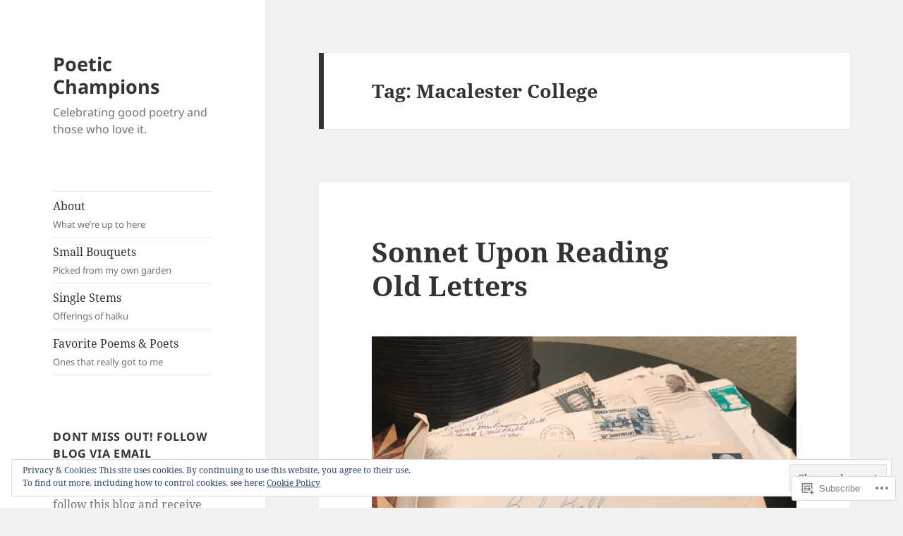

--- FILE ---
content_type: text/html; charset=UTF-8
request_url: https://poeticchampions.com/tag/macalester-college/
body_size: 32293
content:
<!DOCTYPE html>
<html lang="en" class="no-js">
<head>
	<meta charset="UTF-8">
	<meta name="viewport" content="width=device-width, initial-scale=1.0">
	<link rel="profile" href="https://gmpg.org/xfn/11">
	<link rel="pingback" href="https://poeticchampions.com/xmlrpc.php">
	<script>(function(html){html.className = html.className.replace(/\bno-js\b/,'js')})(document.documentElement);</script>
<title>Macalester College &#8211; Poetic Champions</title>
<meta name='robots' content='max-image-preview:large' />

<!-- Async WordPress.com Remote Login -->
<script id="wpcom_remote_login_js">
var wpcom_remote_login_extra_auth = '';
function wpcom_remote_login_remove_dom_node_id( element_id ) {
	var dom_node = document.getElementById( element_id );
	if ( dom_node ) { dom_node.parentNode.removeChild( dom_node ); }
}
function wpcom_remote_login_remove_dom_node_classes( class_name ) {
	var dom_nodes = document.querySelectorAll( '.' + class_name );
	for ( var i = 0; i < dom_nodes.length; i++ ) {
		dom_nodes[ i ].parentNode.removeChild( dom_nodes[ i ] );
	}
}
function wpcom_remote_login_final_cleanup() {
	wpcom_remote_login_remove_dom_node_classes( "wpcom_remote_login_msg" );
	wpcom_remote_login_remove_dom_node_id( "wpcom_remote_login_key" );
	wpcom_remote_login_remove_dom_node_id( "wpcom_remote_login_validate" );
	wpcom_remote_login_remove_dom_node_id( "wpcom_remote_login_js" );
	wpcom_remote_login_remove_dom_node_id( "wpcom_request_access_iframe" );
	wpcom_remote_login_remove_dom_node_id( "wpcom_request_access_styles" );
}

// Watch for messages back from the remote login
window.addEventListener( "message", function( e ) {
	if ( e.origin === "https://r-login.wordpress.com" ) {
		var data = {};
		try {
			data = JSON.parse( e.data );
		} catch( e ) {
			wpcom_remote_login_final_cleanup();
			return;
		}

		if ( data.msg === 'LOGIN' ) {
			// Clean up the login check iframe
			wpcom_remote_login_remove_dom_node_id( "wpcom_remote_login_key" );

			var id_regex = new RegExp( /^[0-9]+$/ );
			var token_regex = new RegExp( /^.*|.*|.*$/ );
			if (
				token_regex.test( data.token )
				&& id_regex.test( data.wpcomid )
			) {
				// We have everything we need to ask for a login
				var script = document.createElement( "script" );
				script.setAttribute( "id", "wpcom_remote_login_validate" );
				script.src = '/remote-login.php?wpcom_remote_login=validate'
					+ '&wpcomid=' + data.wpcomid
					+ '&token=' + encodeURIComponent( data.token )
					+ '&host=' + window.location.protocol
					+ '//' + window.location.hostname
					+ '&postid=5756'
					+ '&is_singular=';
				document.body.appendChild( script );
			}

			return;
		}

		// Safari ITP, not logged in, so redirect
		if ( data.msg === 'LOGIN-REDIRECT' ) {
			window.location = 'https://wordpress.com/log-in?redirect_to=' + window.location.href;
			return;
		}

		// Safari ITP, storage access failed, remove the request
		if ( data.msg === 'LOGIN-REMOVE' ) {
			var css_zap = 'html { -webkit-transition: margin-top 1s; transition: margin-top 1s; } /* 9001 */ html { margin-top: 0 !important; } * html body { margin-top: 0 !important; } @media screen and ( max-width: 782px ) { html { margin-top: 0 !important; } * html body { margin-top: 0 !important; } }';
			var style_zap = document.createElement( 'style' );
			style_zap.type = 'text/css';
			style_zap.appendChild( document.createTextNode( css_zap ) );
			document.body.appendChild( style_zap );

			var e = document.getElementById( 'wpcom_request_access_iframe' );
			e.parentNode.removeChild( e );

			document.cookie = 'wordpress_com_login_access=denied; path=/; max-age=31536000';

			return;
		}

		// Safari ITP
		if ( data.msg === 'REQUEST_ACCESS' ) {
			console.log( 'request access: safari' );

			// Check ITP iframe enable/disable knob
			if ( wpcom_remote_login_extra_auth !== 'safari_itp_iframe' ) {
				return;
			}

			// If we are in a "private window" there is no ITP.
			var private_window = false;
			try {
				var opendb = window.openDatabase( null, null, null, null );
			} catch( e ) {
				private_window = true;
			}

			if ( private_window ) {
				console.log( 'private window' );
				return;
			}

			var iframe = document.createElement( 'iframe' );
			iframe.id = 'wpcom_request_access_iframe';
			iframe.setAttribute( 'scrolling', 'no' );
			iframe.setAttribute( 'sandbox', 'allow-storage-access-by-user-activation allow-scripts allow-same-origin allow-top-navigation-by-user-activation' );
			iframe.src = 'https://r-login.wordpress.com/remote-login.php?wpcom_remote_login=request_access&origin=' + encodeURIComponent( data.origin ) + '&wpcomid=' + encodeURIComponent( data.wpcomid );

			var css = 'html { -webkit-transition: margin-top 1s; transition: margin-top 1s; } /* 9001 */ html { margin-top: 46px !important; } * html body { margin-top: 46px !important; } @media screen and ( max-width: 660px ) { html { margin-top: 71px !important; } * html body { margin-top: 71px !important; } #wpcom_request_access_iframe { display: block; height: 71px !important; } } #wpcom_request_access_iframe { border: 0px; height: 46px; position: fixed; top: 0; left: 0; width: 100%; min-width: 100%; z-index: 99999; background: #23282d; } ';

			var style = document.createElement( 'style' );
			style.type = 'text/css';
			style.id = 'wpcom_request_access_styles';
			style.appendChild( document.createTextNode( css ) );
			document.body.appendChild( style );

			document.body.appendChild( iframe );
		}

		if ( data.msg === 'DONE' ) {
			wpcom_remote_login_final_cleanup();
		}
	}
}, false );

// Inject the remote login iframe after the page has had a chance to load
// more critical resources
window.addEventListener( "DOMContentLoaded", function( e ) {
	var iframe = document.createElement( "iframe" );
	iframe.style.display = "none";
	iframe.setAttribute( "scrolling", "no" );
	iframe.setAttribute( "id", "wpcom_remote_login_key" );
	iframe.src = "https://r-login.wordpress.com/remote-login.php"
		+ "?wpcom_remote_login=key"
		+ "&origin=aHR0cHM6Ly9wb2V0aWNjaGFtcGlvbnMuY29t"
		+ "&wpcomid=83687707"
		+ "&time=" + Math.floor( Date.now() / 1000 );
	document.body.appendChild( iframe );
}, false );
</script>
<link rel='dns-prefetch' href='//s0.wp.com' />
<link rel="alternate" type="application/rss+xml" title="Poetic Champions &raquo; Feed" href="https://poeticchampions.com/feed/" />
<link rel="alternate" type="application/rss+xml" title="Poetic Champions &raquo; Comments Feed" href="https://poeticchampions.com/comments/feed/" />
<link rel="alternate" type="application/rss+xml" title="Poetic Champions &raquo; Macalester College Tag Feed" href="https://poeticchampions.com/tag/macalester-college/feed/" />
	<script type="text/javascript">
		/* <![CDATA[ */
		function addLoadEvent(func) {
			var oldonload = window.onload;
			if (typeof window.onload != 'function') {
				window.onload = func;
			} else {
				window.onload = function () {
					oldonload();
					func();
				}
			}
		}
		/* ]]> */
	</script>
	<link crossorigin='anonymous' rel='stylesheet' id='all-css-0-1' href='/_static/??-eJx9jtsKwjAQRH/IuHipxQfxW0I6rWk2F9gNoX9vFMEX8fEwM4ehVozLSZGUYjWF6+KT0Aot1oUPk9REMU+VIaQPRBjNmYVcjsUqaevzbfazAmnvRHb0W9v8tECFUHuag4dh20gRC1vtbtGN8U/APuD77k2v+j3eDuNwOo7Xy3lYn9xFT2Y=&cssminify=yes' type='text/css' media='all' />
<style id='wp-emoji-styles-inline-css'>

	img.wp-smiley, img.emoji {
		display: inline !important;
		border: none !important;
		box-shadow: none !important;
		height: 1em !important;
		width: 1em !important;
		margin: 0 0.07em !important;
		vertical-align: -0.1em !important;
		background: none !important;
		padding: 0 !important;
	}
/*# sourceURL=wp-emoji-styles-inline-css */
</style>
<link crossorigin='anonymous' rel='stylesheet' id='all-css-2-1' href='/wp-content/plugins/gutenberg-core/v22.2.0/build/styles/block-library/style.css?m=1764855221i&cssminify=yes' type='text/css' media='all' />
<style id='wp-block-library-inline-css'>
.has-text-align-justify {
	text-align:justify;
}
.has-text-align-justify{text-align:justify;}

/*# sourceURL=wp-block-library-inline-css */
</style><style id='global-styles-inline-css'>
:root{--wp--preset--aspect-ratio--square: 1;--wp--preset--aspect-ratio--4-3: 4/3;--wp--preset--aspect-ratio--3-4: 3/4;--wp--preset--aspect-ratio--3-2: 3/2;--wp--preset--aspect-ratio--2-3: 2/3;--wp--preset--aspect-ratio--16-9: 16/9;--wp--preset--aspect-ratio--9-16: 9/16;--wp--preset--color--black: #000000;--wp--preset--color--cyan-bluish-gray: #abb8c3;--wp--preset--color--white: #fff;--wp--preset--color--pale-pink: #f78da7;--wp--preset--color--vivid-red: #cf2e2e;--wp--preset--color--luminous-vivid-orange: #ff6900;--wp--preset--color--luminous-vivid-amber: #fcb900;--wp--preset--color--light-green-cyan: #7bdcb5;--wp--preset--color--vivid-green-cyan: #00d084;--wp--preset--color--pale-cyan-blue: #8ed1fc;--wp--preset--color--vivid-cyan-blue: #0693e3;--wp--preset--color--vivid-purple: #9b51e0;--wp--preset--color--dark-gray: #111;--wp--preset--color--light-gray: #f1f1f1;--wp--preset--color--yellow: #f4ca16;--wp--preset--color--dark-brown: #352712;--wp--preset--color--medium-pink: #e53b51;--wp--preset--color--light-pink: #ffe5d1;--wp--preset--color--dark-purple: #2e2256;--wp--preset--color--purple: #674970;--wp--preset--color--blue-gray: #22313f;--wp--preset--color--bright-blue: #55c3dc;--wp--preset--color--light-blue: #e9f2f9;--wp--preset--gradient--vivid-cyan-blue-to-vivid-purple: linear-gradient(135deg,rgb(6,147,227) 0%,rgb(155,81,224) 100%);--wp--preset--gradient--light-green-cyan-to-vivid-green-cyan: linear-gradient(135deg,rgb(122,220,180) 0%,rgb(0,208,130) 100%);--wp--preset--gradient--luminous-vivid-amber-to-luminous-vivid-orange: linear-gradient(135deg,rgb(252,185,0) 0%,rgb(255,105,0) 100%);--wp--preset--gradient--luminous-vivid-orange-to-vivid-red: linear-gradient(135deg,rgb(255,105,0) 0%,rgb(207,46,46) 100%);--wp--preset--gradient--very-light-gray-to-cyan-bluish-gray: linear-gradient(135deg,rgb(238,238,238) 0%,rgb(169,184,195) 100%);--wp--preset--gradient--cool-to-warm-spectrum: linear-gradient(135deg,rgb(74,234,220) 0%,rgb(151,120,209) 20%,rgb(207,42,186) 40%,rgb(238,44,130) 60%,rgb(251,105,98) 80%,rgb(254,248,76) 100%);--wp--preset--gradient--blush-light-purple: linear-gradient(135deg,rgb(255,206,236) 0%,rgb(152,150,240) 100%);--wp--preset--gradient--blush-bordeaux: linear-gradient(135deg,rgb(254,205,165) 0%,rgb(254,45,45) 50%,rgb(107,0,62) 100%);--wp--preset--gradient--luminous-dusk: linear-gradient(135deg,rgb(255,203,112) 0%,rgb(199,81,192) 50%,rgb(65,88,208) 100%);--wp--preset--gradient--pale-ocean: linear-gradient(135deg,rgb(255,245,203) 0%,rgb(182,227,212) 50%,rgb(51,167,181) 100%);--wp--preset--gradient--electric-grass: linear-gradient(135deg,rgb(202,248,128) 0%,rgb(113,206,126) 100%);--wp--preset--gradient--midnight: linear-gradient(135deg,rgb(2,3,129) 0%,rgb(40,116,252) 100%);--wp--preset--gradient--dark-gray-gradient-gradient: linear-gradient(90deg, rgba(17,17,17,1) 0%, rgba(42,42,42,1) 100%);--wp--preset--gradient--light-gray-gradient: linear-gradient(90deg, rgba(241,241,241,1) 0%, rgba(215,215,215,1) 100%);--wp--preset--gradient--white-gradient: linear-gradient(90deg, rgba(255,255,255,1) 0%, rgba(230,230,230,1) 100%);--wp--preset--gradient--yellow-gradient: linear-gradient(90deg, rgba(244,202,22,1) 0%, rgba(205,168,10,1) 100%);--wp--preset--gradient--dark-brown-gradient: linear-gradient(90deg, rgba(53,39,18,1) 0%, rgba(91,67,31,1) 100%);--wp--preset--gradient--medium-pink-gradient: linear-gradient(90deg, rgba(229,59,81,1) 0%, rgba(209,28,51,1) 100%);--wp--preset--gradient--light-pink-gradient: linear-gradient(90deg, rgba(255,229,209,1) 0%, rgba(255,200,158,1) 100%);--wp--preset--gradient--dark-purple-gradient: linear-gradient(90deg, rgba(46,34,86,1) 0%, rgba(66,48,123,1) 100%);--wp--preset--gradient--purple-gradient: linear-gradient(90deg, rgba(103,73,112,1) 0%, rgba(131,93,143,1) 100%);--wp--preset--gradient--blue-gray-gradient: linear-gradient(90deg, rgba(34,49,63,1) 0%, rgba(52,75,96,1) 100%);--wp--preset--gradient--bright-blue-gradient: linear-gradient(90deg, rgba(85,195,220,1) 0%, rgba(43,180,211,1) 100%);--wp--preset--gradient--light-blue-gradient: linear-gradient(90deg, rgba(233,242,249,1) 0%, rgba(193,218,238,1) 100%);--wp--preset--font-size--small: 13px;--wp--preset--font-size--medium: 20px;--wp--preset--font-size--large: 36px;--wp--preset--font-size--x-large: 42px;--wp--preset--font-family--albert-sans: 'Albert Sans', sans-serif;--wp--preset--font-family--alegreya: Alegreya, serif;--wp--preset--font-family--arvo: Arvo, serif;--wp--preset--font-family--bodoni-moda: 'Bodoni Moda', serif;--wp--preset--font-family--bricolage-grotesque: 'Bricolage Grotesque', sans-serif;--wp--preset--font-family--cabin: Cabin, sans-serif;--wp--preset--font-family--chivo: Chivo, sans-serif;--wp--preset--font-family--commissioner: Commissioner, sans-serif;--wp--preset--font-family--cormorant: Cormorant, serif;--wp--preset--font-family--courier-prime: 'Courier Prime', monospace;--wp--preset--font-family--crimson-pro: 'Crimson Pro', serif;--wp--preset--font-family--dm-mono: 'DM Mono', monospace;--wp--preset--font-family--dm-sans: 'DM Sans', sans-serif;--wp--preset--font-family--dm-serif-display: 'DM Serif Display', serif;--wp--preset--font-family--domine: Domine, serif;--wp--preset--font-family--eb-garamond: 'EB Garamond', serif;--wp--preset--font-family--epilogue: Epilogue, sans-serif;--wp--preset--font-family--fahkwang: Fahkwang, sans-serif;--wp--preset--font-family--figtree: Figtree, sans-serif;--wp--preset--font-family--fira-sans: 'Fira Sans', sans-serif;--wp--preset--font-family--fjalla-one: 'Fjalla One', sans-serif;--wp--preset--font-family--fraunces: Fraunces, serif;--wp--preset--font-family--gabarito: Gabarito, system-ui;--wp--preset--font-family--ibm-plex-mono: 'IBM Plex Mono', monospace;--wp--preset--font-family--ibm-plex-sans: 'IBM Plex Sans', sans-serif;--wp--preset--font-family--ibarra-real-nova: 'Ibarra Real Nova', serif;--wp--preset--font-family--instrument-serif: 'Instrument Serif', serif;--wp--preset--font-family--inter: Inter, sans-serif;--wp--preset--font-family--josefin-sans: 'Josefin Sans', sans-serif;--wp--preset--font-family--jost: Jost, sans-serif;--wp--preset--font-family--libre-baskerville: 'Libre Baskerville', serif;--wp--preset--font-family--libre-franklin: 'Libre Franklin', sans-serif;--wp--preset--font-family--literata: Literata, serif;--wp--preset--font-family--lora: Lora, serif;--wp--preset--font-family--merriweather: Merriweather, serif;--wp--preset--font-family--montserrat: Montserrat, sans-serif;--wp--preset--font-family--newsreader: Newsreader, serif;--wp--preset--font-family--noto-sans-mono: 'Noto Sans Mono', sans-serif;--wp--preset--font-family--nunito: Nunito, sans-serif;--wp--preset--font-family--open-sans: 'Open Sans', sans-serif;--wp--preset--font-family--overpass: Overpass, sans-serif;--wp--preset--font-family--pt-serif: 'PT Serif', serif;--wp--preset--font-family--petrona: Petrona, serif;--wp--preset--font-family--piazzolla: Piazzolla, serif;--wp--preset--font-family--playfair-display: 'Playfair Display', serif;--wp--preset--font-family--plus-jakarta-sans: 'Plus Jakarta Sans', sans-serif;--wp--preset--font-family--poppins: Poppins, sans-serif;--wp--preset--font-family--raleway: Raleway, sans-serif;--wp--preset--font-family--roboto: Roboto, sans-serif;--wp--preset--font-family--roboto-slab: 'Roboto Slab', serif;--wp--preset--font-family--rubik: Rubik, sans-serif;--wp--preset--font-family--rufina: Rufina, serif;--wp--preset--font-family--sora: Sora, sans-serif;--wp--preset--font-family--source-sans-3: 'Source Sans 3', sans-serif;--wp--preset--font-family--source-serif-4: 'Source Serif 4', serif;--wp--preset--font-family--space-mono: 'Space Mono', monospace;--wp--preset--font-family--syne: Syne, sans-serif;--wp--preset--font-family--texturina: Texturina, serif;--wp--preset--font-family--urbanist: Urbanist, sans-serif;--wp--preset--font-family--work-sans: 'Work Sans', sans-serif;--wp--preset--spacing--20: 0.44rem;--wp--preset--spacing--30: 0.67rem;--wp--preset--spacing--40: 1rem;--wp--preset--spacing--50: 1.5rem;--wp--preset--spacing--60: 2.25rem;--wp--preset--spacing--70: 3.38rem;--wp--preset--spacing--80: 5.06rem;--wp--preset--shadow--natural: 6px 6px 9px rgba(0, 0, 0, 0.2);--wp--preset--shadow--deep: 12px 12px 50px rgba(0, 0, 0, 0.4);--wp--preset--shadow--sharp: 6px 6px 0px rgba(0, 0, 0, 0.2);--wp--preset--shadow--outlined: 6px 6px 0px -3px rgb(255, 255, 255), 6px 6px rgb(0, 0, 0);--wp--preset--shadow--crisp: 6px 6px 0px rgb(0, 0, 0);}:where(.is-layout-flex){gap: 0.5em;}:where(.is-layout-grid){gap: 0.5em;}body .is-layout-flex{display: flex;}.is-layout-flex{flex-wrap: wrap;align-items: center;}.is-layout-flex > :is(*, div){margin: 0;}body .is-layout-grid{display: grid;}.is-layout-grid > :is(*, div){margin: 0;}:where(.wp-block-columns.is-layout-flex){gap: 2em;}:where(.wp-block-columns.is-layout-grid){gap: 2em;}:where(.wp-block-post-template.is-layout-flex){gap: 1.25em;}:where(.wp-block-post-template.is-layout-grid){gap: 1.25em;}.has-black-color{color: var(--wp--preset--color--black) !important;}.has-cyan-bluish-gray-color{color: var(--wp--preset--color--cyan-bluish-gray) !important;}.has-white-color{color: var(--wp--preset--color--white) !important;}.has-pale-pink-color{color: var(--wp--preset--color--pale-pink) !important;}.has-vivid-red-color{color: var(--wp--preset--color--vivid-red) !important;}.has-luminous-vivid-orange-color{color: var(--wp--preset--color--luminous-vivid-orange) !important;}.has-luminous-vivid-amber-color{color: var(--wp--preset--color--luminous-vivid-amber) !important;}.has-light-green-cyan-color{color: var(--wp--preset--color--light-green-cyan) !important;}.has-vivid-green-cyan-color{color: var(--wp--preset--color--vivid-green-cyan) !important;}.has-pale-cyan-blue-color{color: var(--wp--preset--color--pale-cyan-blue) !important;}.has-vivid-cyan-blue-color{color: var(--wp--preset--color--vivid-cyan-blue) !important;}.has-vivid-purple-color{color: var(--wp--preset--color--vivid-purple) !important;}.has-black-background-color{background-color: var(--wp--preset--color--black) !important;}.has-cyan-bluish-gray-background-color{background-color: var(--wp--preset--color--cyan-bluish-gray) !important;}.has-white-background-color{background-color: var(--wp--preset--color--white) !important;}.has-pale-pink-background-color{background-color: var(--wp--preset--color--pale-pink) !important;}.has-vivid-red-background-color{background-color: var(--wp--preset--color--vivid-red) !important;}.has-luminous-vivid-orange-background-color{background-color: var(--wp--preset--color--luminous-vivid-orange) !important;}.has-luminous-vivid-amber-background-color{background-color: var(--wp--preset--color--luminous-vivid-amber) !important;}.has-light-green-cyan-background-color{background-color: var(--wp--preset--color--light-green-cyan) !important;}.has-vivid-green-cyan-background-color{background-color: var(--wp--preset--color--vivid-green-cyan) !important;}.has-pale-cyan-blue-background-color{background-color: var(--wp--preset--color--pale-cyan-blue) !important;}.has-vivid-cyan-blue-background-color{background-color: var(--wp--preset--color--vivid-cyan-blue) !important;}.has-vivid-purple-background-color{background-color: var(--wp--preset--color--vivid-purple) !important;}.has-black-border-color{border-color: var(--wp--preset--color--black) !important;}.has-cyan-bluish-gray-border-color{border-color: var(--wp--preset--color--cyan-bluish-gray) !important;}.has-white-border-color{border-color: var(--wp--preset--color--white) !important;}.has-pale-pink-border-color{border-color: var(--wp--preset--color--pale-pink) !important;}.has-vivid-red-border-color{border-color: var(--wp--preset--color--vivid-red) !important;}.has-luminous-vivid-orange-border-color{border-color: var(--wp--preset--color--luminous-vivid-orange) !important;}.has-luminous-vivid-amber-border-color{border-color: var(--wp--preset--color--luminous-vivid-amber) !important;}.has-light-green-cyan-border-color{border-color: var(--wp--preset--color--light-green-cyan) !important;}.has-vivid-green-cyan-border-color{border-color: var(--wp--preset--color--vivid-green-cyan) !important;}.has-pale-cyan-blue-border-color{border-color: var(--wp--preset--color--pale-cyan-blue) !important;}.has-vivid-cyan-blue-border-color{border-color: var(--wp--preset--color--vivid-cyan-blue) !important;}.has-vivid-purple-border-color{border-color: var(--wp--preset--color--vivid-purple) !important;}.has-vivid-cyan-blue-to-vivid-purple-gradient-background{background: var(--wp--preset--gradient--vivid-cyan-blue-to-vivid-purple) !important;}.has-light-green-cyan-to-vivid-green-cyan-gradient-background{background: var(--wp--preset--gradient--light-green-cyan-to-vivid-green-cyan) !important;}.has-luminous-vivid-amber-to-luminous-vivid-orange-gradient-background{background: var(--wp--preset--gradient--luminous-vivid-amber-to-luminous-vivid-orange) !important;}.has-luminous-vivid-orange-to-vivid-red-gradient-background{background: var(--wp--preset--gradient--luminous-vivid-orange-to-vivid-red) !important;}.has-very-light-gray-to-cyan-bluish-gray-gradient-background{background: var(--wp--preset--gradient--very-light-gray-to-cyan-bluish-gray) !important;}.has-cool-to-warm-spectrum-gradient-background{background: var(--wp--preset--gradient--cool-to-warm-spectrum) !important;}.has-blush-light-purple-gradient-background{background: var(--wp--preset--gradient--blush-light-purple) !important;}.has-blush-bordeaux-gradient-background{background: var(--wp--preset--gradient--blush-bordeaux) !important;}.has-luminous-dusk-gradient-background{background: var(--wp--preset--gradient--luminous-dusk) !important;}.has-pale-ocean-gradient-background{background: var(--wp--preset--gradient--pale-ocean) !important;}.has-electric-grass-gradient-background{background: var(--wp--preset--gradient--electric-grass) !important;}.has-midnight-gradient-background{background: var(--wp--preset--gradient--midnight) !important;}.has-small-font-size{font-size: var(--wp--preset--font-size--small) !important;}.has-medium-font-size{font-size: var(--wp--preset--font-size--medium) !important;}.has-large-font-size{font-size: var(--wp--preset--font-size--large) !important;}.has-x-large-font-size{font-size: var(--wp--preset--font-size--x-large) !important;}.has-albert-sans-font-family{font-family: var(--wp--preset--font-family--albert-sans) !important;}.has-alegreya-font-family{font-family: var(--wp--preset--font-family--alegreya) !important;}.has-arvo-font-family{font-family: var(--wp--preset--font-family--arvo) !important;}.has-bodoni-moda-font-family{font-family: var(--wp--preset--font-family--bodoni-moda) !important;}.has-bricolage-grotesque-font-family{font-family: var(--wp--preset--font-family--bricolage-grotesque) !important;}.has-cabin-font-family{font-family: var(--wp--preset--font-family--cabin) !important;}.has-chivo-font-family{font-family: var(--wp--preset--font-family--chivo) !important;}.has-commissioner-font-family{font-family: var(--wp--preset--font-family--commissioner) !important;}.has-cormorant-font-family{font-family: var(--wp--preset--font-family--cormorant) !important;}.has-courier-prime-font-family{font-family: var(--wp--preset--font-family--courier-prime) !important;}.has-crimson-pro-font-family{font-family: var(--wp--preset--font-family--crimson-pro) !important;}.has-dm-mono-font-family{font-family: var(--wp--preset--font-family--dm-mono) !important;}.has-dm-sans-font-family{font-family: var(--wp--preset--font-family--dm-sans) !important;}.has-dm-serif-display-font-family{font-family: var(--wp--preset--font-family--dm-serif-display) !important;}.has-domine-font-family{font-family: var(--wp--preset--font-family--domine) !important;}.has-eb-garamond-font-family{font-family: var(--wp--preset--font-family--eb-garamond) !important;}.has-epilogue-font-family{font-family: var(--wp--preset--font-family--epilogue) !important;}.has-fahkwang-font-family{font-family: var(--wp--preset--font-family--fahkwang) !important;}.has-figtree-font-family{font-family: var(--wp--preset--font-family--figtree) !important;}.has-fira-sans-font-family{font-family: var(--wp--preset--font-family--fira-sans) !important;}.has-fjalla-one-font-family{font-family: var(--wp--preset--font-family--fjalla-one) !important;}.has-fraunces-font-family{font-family: var(--wp--preset--font-family--fraunces) !important;}.has-gabarito-font-family{font-family: var(--wp--preset--font-family--gabarito) !important;}.has-ibm-plex-mono-font-family{font-family: var(--wp--preset--font-family--ibm-plex-mono) !important;}.has-ibm-plex-sans-font-family{font-family: var(--wp--preset--font-family--ibm-plex-sans) !important;}.has-ibarra-real-nova-font-family{font-family: var(--wp--preset--font-family--ibarra-real-nova) !important;}.has-instrument-serif-font-family{font-family: var(--wp--preset--font-family--instrument-serif) !important;}.has-inter-font-family{font-family: var(--wp--preset--font-family--inter) !important;}.has-josefin-sans-font-family{font-family: var(--wp--preset--font-family--josefin-sans) !important;}.has-jost-font-family{font-family: var(--wp--preset--font-family--jost) !important;}.has-libre-baskerville-font-family{font-family: var(--wp--preset--font-family--libre-baskerville) !important;}.has-libre-franklin-font-family{font-family: var(--wp--preset--font-family--libre-franklin) !important;}.has-literata-font-family{font-family: var(--wp--preset--font-family--literata) !important;}.has-lora-font-family{font-family: var(--wp--preset--font-family--lora) !important;}.has-merriweather-font-family{font-family: var(--wp--preset--font-family--merriweather) !important;}.has-montserrat-font-family{font-family: var(--wp--preset--font-family--montserrat) !important;}.has-newsreader-font-family{font-family: var(--wp--preset--font-family--newsreader) !important;}.has-noto-sans-mono-font-family{font-family: var(--wp--preset--font-family--noto-sans-mono) !important;}.has-nunito-font-family{font-family: var(--wp--preset--font-family--nunito) !important;}.has-open-sans-font-family{font-family: var(--wp--preset--font-family--open-sans) !important;}.has-overpass-font-family{font-family: var(--wp--preset--font-family--overpass) !important;}.has-pt-serif-font-family{font-family: var(--wp--preset--font-family--pt-serif) !important;}.has-petrona-font-family{font-family: var(--wp--preset--font-family--petrona) !important;}.has-piazzolla-font-family{font-family: var(--wp--preset--font-family--piazzolla) !important;}.has-playfair-display-font-family{font-family: var(--wp--preset--font-family--playfair-display) !important;}.has-plus-jakarta-sans-font-family{font-family: var(--wp--preset--font-family--plus-jakarta-sans) !important;}.has-poppins-font-family{font-family: var(--wp--preset--font-family--poppins) !important;}.has-raleway-font-family{font-family: var(--wp--preset--font-family--raleway) !important;}.has-roboto-font-family{font-family: var(--wp--preset--font-family--roboto) !important;}.has-roboto-slab-font-family{font-family: var(--wp--preset--font-family--roboto-slab) !important;}.has-rubik-font-family{font-family: var(--wp--preset--font-family--rubik) !important;}.has-rufina-font-family{font-family: var(--wp--preset--font-family--rufina) !important;}.has-sora-font-family{font-family: var(--wp--preset--font-family--sora) !important;}.has-source-sans-3-font-family{font-family: var(--wp--preset--font-family--source-sans-3) !important;}.has-source-serif-4-font-family{font-family: var(--wp--preset--font-family--source-serif-4) !important;}.has-space-mono-font-family{font-family: var(--wp--preset--font-family--space-mono) !important;}.has-syne-font-family{font-family: var(--wp--preset--font-family--syne) !important;}.has-texturina-font-family{font-family: var(--wp--preset--font-family--texturina) !important;}.has-urbanist-font-family{font-family: var(--wp--preset--font-family--urbanist) !important;}.has-work-sans-font-family{font-family: var(--wp--preset--font-family--work-sans) !important;}
/*# sourceURL=global-styles-inline-css */
</style>

<style id='classic-theme-styles-inline-css'>
/*! This file is auto-generated */
.wp-block-button__link{color:#fff;background-color:#32373c;border-radius:9999px;box-shadow:none;text-decoration:none;padding:calc(.667em + 2px) calc(1.333em + 2px);font-size:1.125em}.wp-block-file__button{background:#32373c;color:#fff;text-decoration:none}
/*# sourceURL=/wp-includes/css/classic-themes.min.css */
</style>
<link crossorigin='anonymous' rel='stylesheet' id='all-css-4-1' href='/_static/??-eJyVkd1OwzAMhV8I1+rYGFwgHmVKOydky59il2pvj9siBmJUcBPlWOc7dhwcC/Q5CSXBEgbnE2Ofu5D7M+OmaR+bFtjHEggqvTVbPHqWTwewXAI1PfMdfgmKA1yzKmk9FiOTI9LRGwoU1baGjUUZ6LpSiRn0jH6IIK8K8g9uKWMZOpRRCxfrrRAlNMwkjFZ9jClLBjaJpyYMi6Tq7aJ90jjOwYhZG+xEUkx//tDIQ8KDougoadYUcfv696Fvr/RXuxpx+Yz/MXMbmPe89t5KGu706mbqKtcgRxl0JCM+p28CbDC+TuhLfG73u/vN/ulhuzu9AxSr9BU=&cssminify=yes' type='text/css' media='all' />
<style id='jetpack-global-styles-frontend-style-inline-css'>
:root { --font-headings: unset; --font-base: unset; --font-headings-default: -apple-system,BlinkMacSystemFont,"Segoe UI",Roboto,Oxygen-Sans,Ubuntu,Cantarell,"Helvetica Neue",sans-serif; --font-base-default: -apple-system,BlinkMacSystemFont,"Segoe UI",Roboto,Oxygen-Sans,Ubuntu,Cantarell,"Helvetica Neue",sans-serif;}
/*# sourceURL=jetpack-global-styles-frontend-style-inline-css */
</style>
<link crossorigin='anonymous' rel='stylesheet' id='all-css-6-1' href='/_static/??-eJyNjcsKAjEMRX/IGtQZBxfip0hMS9sxTYppGfx7H7gRN+7ugcs5sFRHKi1Ig9Jd5R6zGMyhVaTrh8G6QFHfORhYwlvw6P39PbPENZmt4G/ROQuBKWVkxxrVvuBH1lIoz2waILJekF+HUzlupnG3nQ77YZwfuRJIaQ==&cssminify=yes' type='text/css' media='all' />
<script id="wpcom-actionbar-placeholder-js-extra">
var actionbardata = {"siteID":"83687707","postID":"0","siteURL":"https://poeticchampions.com","xhrURL":"https://poeticchampions.com/wp-admin/admin-ajax.php","nonce":"0b2adfe689","isLoggedIn":"","statusMessage":"","subsEmailDefault":"instantly","proxyScriptUrl":"https://s0.wp.com/wp-content/js/wpcom-proxy-request.js?m=1513050504i&amp;ver=20211021","i18n":{"followedText":"New posts from this site will now appear in your \u003Ca href=\"https://wordpress.com/reader\"\u003EReader\u003C/a\u003E","foldBar":"Collapse this bar","unfoldBar":"Expand this bar","shortLinkCopied":"Shortlink copied to clipboard."}};
//# sourceURL=wpcom-actionbar-placeholder-js-extra
</script>
<script id="jetpack-mu-wpcom-settings-js-before">
var JETPACK_MU_WPCOM_SETTINGS = {"assetsUrl":"https://s0.wp.com/wp-content/mu-plugins/jetpack-mu-wpcom-plugin/sun/jetpack_vendor/automattic/jetpack-mu-wpcom/src/build/"};
//# sourceURL=jetpack-mu-wpcom-settings-js-before
</script>
<script crossorigin='anonymous' type='text/javascript'  src='/_static/??-eJyFjcsOwiAQRX/I6dSa+lgYvwWBEAgMOAPW/n3bqIk7V2dxT87FqYDOVC1VDIIcKxTOr7kLssN186RjM1a2MTya5fmDLnn6K0HyjlW1v/L37R6zgxKb8yQ4ZTbKCOioRN4hnQo+hw1AmcCZwmvilq7709CPh/54voQFmNpFWg=='></script>
<script id="rlt-proxy-js-after">
	rltInitialize( {"token":null,"iframeOrigins":["https:\/\/widgets.wp.com"]} );
//# sourceURL=rlt-proxy-js-after
</script>
<link rel="EditURI" type="application/rsd+xml" title="RSD" href="https://poeticchampionsdotcom.wordpress.com/xmlrpc.php?rsd" />
<meta name="generator" content="WordPress.com" />

<!-- Jetpack Open Graph Tags -->
<meta property="og:type" content="website" />
<meta property="og:title" content="Macalester College &#8211; Poetic Champions" />
<meta property="og:url" content="https://poeticchampions.com/tag/macalester-college/" />
<meta property="og:site_name" content="Poetic Champions" />
<meta property="og:image" content="https://s0.wp.com/i/blank.jpg?m=1383295312i" />
<meta property="og:image:width" content="200" />
<meta property="og:image:height" content="200" />
<meta property="og:image:alt" content="" />
<meta property="og:locale" content="en_US" />

<!-- End Jetpack Open Graph Tags -->
<link rel="shortcut icon" type="image/x-icon" href="https://s0.wp.com/i/favicon.ico?m=1713425267i" sizes="16x16 24x24 32x32 48x48" />
<link rel="icon" type="image/x-icon" href="https://s0.wp.com/i/favicon.ico?m=1713425267i" sizes="16x16 24x24 32x32 48x48" />
<link rel="apple-touch-icon" href="https://s0.wp.com/i/webclip.png?m=1713868326i" />
<link rel='openid.server' href='https://poeticchampions.com/?openidserver=1' />
<link rel='openid.delegate' href='https://poeticchampions.com/' />
<link rel="search" type="application/opensearchdescription+xml" href="https://poeticchampions.com/osd.xml" title="Poetic Champions" />
<link rel="search" type="application/opensearchdescription+xml" href="https://s1.wp.com/opensearch.xml" title="WordPress.com" />
<meta name="theme-color" content="#f1f1f1" />
		<style type="text/css">
			.recentcomments a {
				display: inline !important;
				padding: 0 !important;
				margin: 0 !important;
			}

			table.recentcommentsavatartop img.avatar, table.recentcommentsavatarend img.avatar {
				border: 0px;
				margin: 0;
			}

			table.recentcommentsavatartop a, table.recentcommentsavatarend a {
				border: 0px !important;
				background-color: transparent !important;
			}

			td.recentcommentsavatarend, td.recentcommentsavatartop {
				padding: 0px 0px 1px 0px;
				margin: 0px;
			}

			td.recentcommentstextend {
				border: none !important;
				padding: 0px 0px 2px 10px;
			}

			.rtl td.recentcommentstextend {
				padding: 0px 10px 2px 0px;
			}

			td.recentcommentstexttop {
				border: none;
				padding: 0px 0px 0px 10px;
			}

			.rtl td.recentcommentstexttop {
				padding: 0px 10px 0px 0px;
			}
		</style>
		<meta name="description" content="Posts about Macalester College written by Bobby Ball" />
		<script type="text/javascript">

			window.doNotSellCallback = function() {

				var linkElements = [
					'a[href="https://wordpress.com/?ref=footer_blog"]',
					'a[href="https://wordpress.com/?ref=footer_website"]',
					'a[href="https://wordpress.com/?ref=vertical_footer"]',
					'a[href^="https://wordpress.com/?ref=footer_segment_"]',
				].join(',');

				var dnsLink = document.createElement( 'a' );
				dnsLink.href = 'https://wordpress.com/advertising-program-optout/';
				dnsLink.classList.add( 'do-not-sell-link' );
				dnsLink.rel = 'nofollow';
				dnsLink.style.marginLeft = '0.5em';
				dnsLink.textContent = 'Do Not Sell or Share My Personal Information';

				var creditLinks = document.querySelectorAll( linkElements );

				if ( 0 === creditLinks.length ) {
					return false;
				}

				Array.prototype.forEach.call( creditLinks, function( el ) {
					el.insertAdjacentElement( 'afterend', dnsLink );
				});

				return true;
			};

		</script>
		<script type="text/javascript">
	window.google_analytics_uacct = "UA-52447-2";
</script>

<script type="text/javascript">
	var _gaq = _gaq || [];
	_gaq.push(['_setAccount', 'UA-52447-2']);
	_gaq.push(['_gat._anonymizeIp']);
	_gaq.push(['_setDomainName', 'none']);
	_gaq.push(['_setAllowLinker', true]);
	_gaq.push(['_initData']);
	_gaq.push(['_trackPageview']);

	(function() {
		var ga = document.createElement('script'); ga.type = 'text/javascript'; ga.async = true;
		ga.src = ('https:' == document.location.protocol ? 'https://ssl' : 'http://www') + '.google-analytics.com/ga.js';
		(document.getElementsByTagName('head')[0] || document.getElementsByTagName('body')[0]).appendChild(ga);
	})();
</script>
<link crossorigin='anonymous' rel='stylesheet' id='all-css-0-3' href='/_static/??-eJyVzN0KwjAMhuEbcgv1B/VAvBTZsiDZ0rQ0Dbt9K6jg4Q7fj48H1txh0kpaIXqXxZ+sBjPVPODyaTBXeLAijM4ytRwNC+fKqX3/qo+sPZrtYCMsCZdmrZypbARimlzIAIeS3Eh+n+/w9u7xFs6nw/USjmE/vwD9El0g&cssminify=yes' type='text/css' media='all' />
</head>

<body class="archive tag tag-macalester-college tag-2638445 wp-embed-responsive wp-theme-pubtwentyfifteen customizer-styles-applied jetpack-reblog-enabled">
<div id="page" class="hfeed site">
	<a class="skip-link screen-reader-text" href="#content">
		Skip to content	</a>

	<div id="sidebar" class="sidebar">
		<header id="masthead" class="site-header" role="banner">
			<div class="site-branding">
				<a href="https://poeticchampions.com/" class="site-logo-link" rel="home" itemprop="url"></a>
										<p class="site-title"><a href="https://poeticchampions.com/" rel="home">Poetic Champions</a></p>
												<p class="site-description">Celebrating good poetry and those who love it.</p>
										<button class="secondary-toggle">Menu and widgets</button>
			</div><!-- .site-branding -->
		</header><!-- .site-header -->

			<div id="secondary" class="secondary">

					<nav id="site-navigation" class="main-navigation" role="navigation">
				<div class="menu-for-further-study-container"><ul id="menu-for-further-study" class="nav-menu"><li id="menu-item-28" class="menu-item menu-item-type-post_type menu-item-object-page menu-item-28"><a href="https://poeticchampions.com/about/">About<div class="menu-item-description">What we’re up to here</div></a></li>
<li id="menu-item-616" class="menu-item menu-item-type-post_type menu-item-object-page menu-item-616"><a href="https://poeticchampions.com/small-bouquets-3/">Small Bouquets<div class="menu-item-description">Picked from my own garden</div></a></li>
<li id="menu-item-27" class="menu-item menu-item-type-post_type menu-item-object-page menu-item-27"><a href="https://poeticchampions.com/small-bouquets/">Single Stems<div class="menu-item-description">Offerings of haiku</div></a></li>
<li id="menu-item-4227" class="menu-item menu-item-type-post_type menu-item-object-page menu-item-4227"><a href="https://poeticchampions.com/great-poems/">Favorite Poems &amp; Poets<div class="menu-item-description">Ones that really got to me</div></a></li>
</ul></div>			</nav><!-- .main-navigation -->
		
		
					<div id="widget-area" class="widget-area" role="complementary">
				<aside id="blog_subscription-3" class="widget widget_blog_subscription jetpack_subscription_widget"><h2 class="widget-title"><label for="subscribe-field">Dont miss out! Follow Blog via Email</label></h2>

			<div class="wp-block-jetpack-subscriptions__container">
			<form
				action="https://subscribe.wordpress.com"
				method="post"
				accept-charset="utf-8"
				data-blog="83687707"
				data-post_access_level="everybody"
				id="subscribe-blog"
			>
				<p>Enter your email address to follow this blog and receive notifications of new posts by email.</p>
				<p id="subscribe-email">
					<label
						id="subscribe-field-label"
						for="subscribe-field"
						class="screen-reader-text"
					>
						Email Address:					</label>

					<input
							type="email"
							name="email"
							autocomplete="email"
							
							style="width: 95%; padding: 1px 10px"
							placeholder="Email Address"
							value=""
							id="subscribe-field"
							required
						/>				</p>

				<p id="subscribe-submit"
									>
					<input type="hidden" name="action" value="subscribe"/>
					<input type="hidden" name="blog_id" value="83687707"/>
					<input type="hidden" name="source" value="https://poeticchampions.com/tag/macalester-college/"/>
					<input type="hidden" name="sub-type" value="widget"/>
					<input type="hidden" name="redirect_fragment" value="subscribe-blog"/>
					<input type="hidden" id="_wpnonce" name="_wpnonce" value="ee30ab056f" />					<button type="submit"
													class="wp-block-button__link"
																	>
						Follow					</button>
				</p>
			</form>
							<div class="wp-block-jetpack-subscriptions__subscount">
					Join 171 other subscribers				</div>
						</div>
			
</aside><aside id="archives-5" class="widget widget_archive"><h2 class="widget-title">Archives</h2>		<label class="screen-reader-text" for="archives-dropdown-5">Archives</label>
		<select id="archives-dropdown-5" name="archive-dropdown">
			
			<option value="">Select Month</option>
				<option value='https://poeticchampions.com/2024/12/'> December 2024 </option>
	<option value='https://poeticchampions.com/2024/10/'> October 2024 </option>
	<option value='https://poeticchampions.com/2024/07/'> July 2024 </option>
	<option value='https://poeticchampions.com/2024/06/'> June 2024 </option>
	<option value='https://poeticchampions.com/2024/05/'> May 2024 </option>
	<option value='https://poeticchampions.com/2020/07/'> July 2020 </option>
	<option value='https://poeticchampions.com/2020/06/'> June 2020 </option>
	<option value='https://poeticchampions.com/2020/05/'> May 2020 </option>
	<option value='https://poeticchampions.com/2020/04/'> April 2020 </option>
	<option value='https://poeticchampions.com/2020/03/'> March 2020 </option>
	<option value='https://poeticchampions.com/2020/01/'> January 2020 </option>
	<option value='https://poeticchampions.com/2019/12/'> December 2019 </option>
	<option value='https://poeticchampions.com/2019/11/'> November 2019 </option>
	<option value='https://poeticchampions.com/2019/10/'> October 2019 </option>
	<option value='https://poeticchampions.com/2019/09/'> September 2019 </option>
	<option value='https://poeticchampions.com/2019/07/'> July 2019 </option>
	<option value='https://poeticchampions.com/2019/06/'> June 2019 </option>
	<option value='https://poeticchampions.com/2019/05/'> May 2019 </option>
	<option value='https://poeticchampions.com/2019/04/'> April 2019 </option>
	<option value='https://poeticchampions.com/2019/03/'> March 2019 </option>
	<option value='https://poeticchampions.com/2019/02/'> February 2019 </option>
	<option value='https://poeticchampions.com/2019/01/'> January 2019 </option>
	<option value='https://poeticchampions.com/2018/12/'> December 2018 </option>
	<option value='https://poeticchampions.com/2018/11/'> November 2018 </option>
	<option value='https://poeticchampions.com/2018/10/'> October 2018 </option>
	<option value='https://poeticchampions.com/2018/09/'> September 2018 </option>
	<option value='https://poeticchampions.com/2018/08/'> August 2018 </option>
	<option value='https://poeticchampions.com/2018/07/'> July 2018 </option>
	<option value='https://poeticchampions.com/2018/06/'> June 2018 </option>
	<option value='https://poeticchampions.com/2018/05/'> May 2018 </option>
	<option value='https://poeticchampions.com/2018/04/'> April 2018 </option>
	<option value='https://poeticchampions.com/2018/03/'> March 2018 </option>
	<option value='https://poeticchampions.com/2018/02/'> February 2018 </option>
	<option value='https://poeticchampions.com/2018/01/'> January 2018 </option>
	<option value='https://poeticchampions.com/2017/12/'> December 2017 </option>
	<option value='https://poeticchampions.com/2017/11/'> November 2017 </option>
	<option value='https://poeticchampions.com/2017/10/'> October 2017 </option>
	<option value='https://poeticchampions.com/2017/09/'> September 2017 </option>
	<option value='https://poeticchampions.com/2017/08/'> August 2017 </option>
	<option value='https://poeticchampions.com/2017/07/'> July 2017 </option>
	<option value='https://poeticchampions.com/2017/06/'> June 2017 </option>
	<option value='https://poeticchampions.com/2017/05/'> May 2017 </option>
	<option value='https://poeticchampions.com/2017/04/'> April 2017 </option>
	<option value='https://poeticchampions.com/2017/03/'> March 2017 </option>
	<option value='https://poeticchampions.com/2017/02/'> February 2017 </option>
	<option value='https://poeticchampions.com/2017/01/'> January 2017 </option>
	<option value='https://poeticchampions.com/2016/12/'> December 2016 </option>
	<option value='https://poeticchampions.com/2016/11/'> November 2016 </option>
	<option value='https://poeticchampions.com/2016/10/'> October 2016 </option>
	<option value='https://poeticchampions.com/2016/09/'> September 2016 </option>
	<option value='https://poeticchampions.com/2016/08/'> August 2016 </option>
	<option value='https://poeticchampions.com/2016/07/'> July 2016 </option>
	<option value='https://poeticchampions.com/2016/06/'> June 2016 </option>
	<option value='https://poeticchampions.com/2016/05/'> May 2016 </option>
	<option value='https://poeticchampions.com/2016/04/'> April 2016 </option>
	<option value='https://poeticchampions.com/2016/03/'> March 2016 </option>
	<option value='https://poeticchampions.com/2016/02/'> February 2016 </option>
	<option value='https://poeticchampions.com/2016/01/'> January 2016 </option>
	<option value='https://poeticchampions.com/2015/12/'> December 2015 </option>
	<option value='https://poeticchampions.com/2015/11/'> November 2015 </option>
	<option value='https://poeticchampions.com/2015/10/'> October 2015 </option>
	<option value='https://poeticchampions.com/2015/09/'> September 2015 </option>
	<option value='https://poeticchampions.com/2015/08/'> August 2015 </option>
	<option value='https://poeticchampions.com/2015/07/'> July 2015 </option>
	<option value='https://poeticchampions.com/2015/06/'> June 2015 </option>
	<option value='https://poeticchampions.com/2015/05/'> May 2015 </option>
	<option value='https://poeticchampions.com/2015/04/'> April 2015 </option>
	<option value='https://poeticchampions.com/2015/03/'> March 2015 </option>
	<option value='https://poeticchampions.com/2015/02/'> February 2015 </option>
	<option value='https://poeticchampions.com/2015/01/'> January 2015 </option>

		</select>

			<script>
( ( dropdownId ) => {
	const dropdown = document.getElementById( dropdownId );
	function onSelectChange() {
		setTimeout( () => {
			if ( 'escape' === dropdown.dataset.lastkey ) {
				return;
			}
			if ( dropdown.value ) {
				document.location.href = dropdown.value;
			}
		}, 250 );
	}
	function onKeyUp( event ) {
		if ( 'Escape' === event.key ) {
			dropdown.dataset.lastkey = 'escape';
		} else {
			delete dropdown.dataset.lastkey;
		}
	}
	function onClick() {
		delete dropdown.dataset.lastkey;
	}
	dropdown.addEventListener( 'keyup', onKeyUp );
	dropdown.addEventListener( 'click', onClick );
	dropdown.addEventListener( 'change', onSelectChange );
})( "archives-dropdown-5" );

//# sourceURL=WP_Widget_Archives%3A%3Awidget
</script>
</aside>			</div><!-- .widget-area -->
		
	</div><!-- .secondary -->

	</div><!-- .sidebar -->

	<div id="content" class="site-content">

	<section id="primary" class="content-area">
		<main id="main" class="site-main" role="main">

		
			<header class="page-header">
				<h1 class="page-title">Tag: <span>Macalester College</span></h1>			</header><!-- .page-header -->

			
<article id="post-5756" class="post-5756 post type-post status-publish format-standard hentry category-uncategorized tag-the-gingham-dog-and-the-calico-cat tag-bible tag-college tag-death tag-eugene-field tag-faith tag-father tag-god tag-heart tag-hiawatha tag-josephus tag-letters tag-loss tag-macalester-college tag-minnesota tag-missouri tag-mother tag-parents tag-philo tag-poem tag-poet tag-poetry tag-prayer tag-prodigal tag-ralph-waldo-emerson tag-regret tag-robert-frost tag-sonnet tag-the-cappers-weekly tag-the-duel tag-william-wordsworth">
	
	<header class="entry-header">
		<h2 class="entry-title"><a href="https://poeticchampions.com/2018/11/15/sonnet-upon-reading-old-letters/" rel="bookmark">Sonnet Upon Reading Old&nbsp;Letters</a></h2>	</header><!-- .entry-header -->

	<div class="entry-content">
		<p><img data-attachment-id="5757" data-permalink="https://poeticchampions.com/2018/11/15/sonnet-upon-reading-old-letters/college-letters/" data-orig-file="https://poeticchampions.com/wp-content/uploads/2018/11/college-letters.jpg" data-orig-size="3330,2704" data-comments-opened="1" data-image-meta="{&quot;aperture&quot;:&quot;1.8&quot;,&quot;credit&quot;:&quot;&quot;,&quot;camera&quot;:&quot;iPhone 7&quot;,&quot;caption&quot;:&quot;&quot;,&quot;created_timestamp&quot;:&quot;1541785182&quot;,&quot;copyright&quot;:&quot;&quot;,&quot;focal_length&quot;:&quot;3.99&quot;,&quot;iso&quot;:&quot;32&quot;,&quot;shutter_speed&quot;:&quot;0.033333333333333&quot;,&quot;title&quot;:&quot;&quot;,&quot;orientation&quot;:&quot;0&quot;}" data-image-title="College letters" data-image-description="&lt;p&gt;Pile of old letters&lt;/p&gt;
" data-image-caption="" data-medium-file="https://poeticchampions.com/wp-content/uploads/2018/11/college-letters.jpg?w=300" data-large-file="https://poeticchampions.com/wp-content/uploads/2018/11/college-letters.jpg?w=660" class="alignnone size-full wp-image-5757" src="https://poeticchampions.com/wp-content/uploads/2018/11/college-letters.jpg?w=660" alt="Pile of old letters"   srcset="https://poeticchampions.com/wp-content/uploads/2018/11/college-letters.jpg 3330w, https://poeticchampions.com/wp-content/uploads/2018/11/college-letters.jpg?w=150&amp;h=122 150w, https://poeticchampions.com/wp-content/uploads/2018/11/college-letters.jpg?w=300&amp;h=244 300w, https://poeticchampions.com/wp-content/uploads/2018/11/college-letters.jpg?w=768&amp;h=624 768w, https://poeticchampions.com/wp-content/uploads/2018/11/college-letters.jpg?w=1024&amp;h=832 1024w, https://poeticchampions.com/wp-content/uploads/2018/11/college-letters.jpg?w=1440&amp;h=1169 1440w" sizes="(max-width: 3330px) 100vw, 3330px"></p>
<p><strong>The Old House Sure is Quiet</strong></p>
<p><em>The old house sure is quiet since you’ve gone.</em><br />
<em>Mom can’t get used to cooking just for two.</em><br />
<em>You won’t believe how much weight we’ve put on.</em><br />
<em>We’d hoped to get a note by now from you.</em></p>
<p>These letters now are half a century old,<br />
Confirm&nbsp;I was a most neglectful son.<br />
No matter how I wish the tale retold,<br />
That page is turned. That episode is done.</p>
<p>And so I write this meager note to you,<br />
Dear Father, only parent I have left.<br />
Your fondness for your prodigal issue<br />
Outlives their fondness, who left me bereft.<br />
May you this orphan never leave alone,<br />
May your fire find and melt this heart of stone.</p>
<hr>
<p>(2018)</p>
<p>NOTES: Reading old letters is not for the faint of heart. I&#8217;ve been going through a box that includes the letters my parents wrote to me during my freshman year of college.</p>
<p>I am older now than they were then, and I am definitely identifying with them in this story.&nbsp; I was the youngest of their children (by a long shot) and they had become empty nesters after having had children in the house for nearly&nbsp;40 consecutive years. They were pushing 60, still working hard to make ends meet, and now suddenly living by themselves.</p>
<p>They wrote me&nbsp;several times a month, usually on Sunday evenings.&nbsp;They each filled both sides of a full sheet of paper.</p>
<p>The message that comes through, again and again, is: &#8220;Please write and let us know how you are doing.&#8221;</p>
<p>I have no idea how many times I wrote them back, but from the plaintive&nbsp;tone of their letters, it couldn&#8217;t have been very many.</p>
<p>And that figures. I was off on the Big Adventure of my youth.&nbsp; Determined to grow up and become my own person and form my own beliefs.&nbsp;Remember, this was 1970.&nbsp; Maybe not the peak of the counterculture, but you could see it from there.</p>
<p>I recently read an article about the attitudes of college freshmen over the years. The subject being investigated concerned the students&#8217; desire to work towards a good job with security.</p>
<p>The year that scored the absolute lowest was&#8211;you guessed it&#8211;my year, 1970.&nbsp; And I was pretty typical.&nbsp; Despite my long-suffering father&#8217;s most excellent advice to &#8220;study something practical,&#8221;&nbsp;I thought my purpose was to discover Truth, Beauty, and Love.&nbsp; I remember heading off to school with the express intention to NOT study anything&nbsp;practical that would lead to a regular job.&nbsp;(And I certainly succeeded at that! When I finally graduated five years later with a B.A. in philosophy and classics, I was fully qualified to be a fry cook,&nbsp;and that was about it.)</p>
<p>It took several years and going back to school before I developed any marketable skills.</p>
<p>But back to my folks.</p>
<p>They were such faithful correspondents. They diligently reported news they thought I would be interested in.&nbsp; Like who they ran into up on the square &#8230; which of my old schoolmates were married and having babies &#8230; news from the high school.&nbsp; Who was crowned homecoming queen&#8211;that was big news. And they faithfully reported the high school football scores each week.</p>
<p>I didn&#8217;t realize how much they had enjoyed going to my games, and although I was no longer playing, they would occasionally take in a game, or at least listen on the radio or read the local newspaper, and they would report the scores to me.</p>
<p>But of course, I was pretty much over all that.</p>
<p>Those days are sort of hazy for me, but I know I was finally off on my own and trying out everything I had refrained from doing in high school for fear of getting kicked off the football team.</p>
<p>My folks were lonely, to be sure. But beyond that, if I may project a little, they were being faced with their own mortality, and their own sense of purpose and meaning.</p>
<p>The more well-off set of&nbsp;their generation cashed out of their suburban homes and headed for Florida or Arizona and retired to a life of relative leisure. And who could blame them? They had put their lives on hold to save the world during WWII, then they had come back and built the greatest economy the world had ever seen.</p>
<p>But my parents weren&#8217;t quite in that class.&nbsp; They had raised 4 boys, helped&nbsp;take care of&nbsp;a handful of grandkids, and now that I was gone, they weren&#8217;t sure what to do next. Except they had to keep on baking pies and driving busses and fixing tractors. Retirement really wasn&#8217;t an option. Meanwhile, the whole society, as reported in TIME magazine, seemed to be turning upside down all around them.</p>
<p>And then, when their prodigal son finally deigned to write from college, he babbled about crazy things. I was studying impractical subjects. I was planning to go to Mississippi to register voters. I was learning yoga and wanting to have serious conversations about serious subjects.</p>
<p>Neither of my parents had been able to&nbsp;get much of a formal&nbsp;education,&nbsp;yet they&nbsp;were patient with their insufferable son. My mother didn&#8217;t even get to go to high school because her mother had died during the influenza epidemic early in the last century, leaving her as the eldest daughter (although she was just barely a teenager) to run the household and raise all her younger siblings. My father came of age smack in the middle of the Great Depression, and was forced to drop out of high school to start earning a living, working as a farmhand for a dollar a day.</p>
<p>We had a bit of a generation gap.</p>
<p>And yet, my parents&#8217; hobbies belied their lack of education. My mother read poetry. From an early age, she would recite the verses she loved to me from her beloved volume of the most loved poems of the American people.</p>
<p>She read the American classics of the time: Wordsworth, Emerson, Eugene Field, and even that new fellow, Frost.&nbsp; Some of my earliest memories are of her reading to me from <a title="The Duel" href="http://www.poets.org/poetsorg/poem/duel" target="_blank" rel="noopener">“The Duel”</a> (aka “The Gingham Dog and the Calico Cat,”) <a title="Little boy Blue" href="http://www3.amherst.edu/~rjyanco94/literature/eugenefield/poems/poemsofchildhood/littleboyblue.html" target="_blank" rel="noopener">“Lil’ Boy Blue,”</a> and <a title="The Song of Hiawatha" href="http://www.hwlongfellow.org/poems_poem.php?pid=283" target="_blank" rel="noopener">“Hiawatha.”</a></p>
<p>She would dutifully clip poems out of the Capper&#8217;s Weekly and stuff them into the letter she sent to me each week.</p>
<p>My father, meanwhile, was a serious student of the Bible and ancient history. He would order Bible commentaries and translations of ancient writers such as Josephus and Philo to supplement his Bible reading.</p>
<p>Looking back with the perspective of time, I see a couple of very&nbsp;intelligent people who had their potential abbreviated by circumstance. I also see I was a very lucky kid who was in grave danger of pissing away great opportunity.</p>
<p>And most of all I see a clueless teenager who had no idea of the hopes and fears and heartaches of his parents.</p>
<p>Many years later, when my own children played their last high school games, graduated and went off to college &#8230; when they were thousands of miles away in another country and didn&#8217;t check in as often as I would have liked &#8230; only then did I have a glimpse of what must have been running through my own parents&#8217; hearts so many&nbsp;years ago.</p>
<p>&nbsp;</p>
<p>&nbsp;</p>
<p>&nbsp;</p>
<p>&nbsp;</p>
<p>&nbsp;</p>
<div id="jp-post-flair" class="sharedaddy sd-like-enabled sd-sharing-enabled"><div class="sharedaddy sd-sharing-enabled"><div class="robots-nocontent sd-block sd-social sd-social-icon-text sd-sharing"><h3 class="sd-title">Share this:</h3><div class="sd-content"><ul><li class="share-twitter"><a rel="nofollow noopener noreferrer"
				data-shared="sharing-twitter-5756"
				class="share-twitter sd-button share-icon"
				href="https://poeticchampions.com/2018/11/15/sonnet-upon-reading-old-letters/?share=twitter"
				target="_blank"
				aria-labelledby="sharing-twitter-5756"
				>
				<span id="sharing-twitter-5756" hidden>Click to share on X (Opens in new window)</span>
				<span>X</span>
			</a></li><li class="share-facebook"><a rel="nofollow noopener noreferrer"
				data-shared="sharing-facebook-5756"
				class="share-facebook sd-button share-icon"
				href="https://poeticchampions.com/2018/11/15/sonnet-upon-reading-old-letters/?share=facebook"
				target="_blank"
				aria-labelledby="sharing-facebook-5756"
				>
				<span id="sharing-facebook-5756" hidden>Click to share on Facebook (Opens in new window)</span>
				<span>Facebook</span>
			</a></li><li class="share-email"><a rel="nofollow noopener noreferrer"
				data-shared="sharing-email-5756"
				class="share-email sd-button share-icon"
				href="mailto:?subject=%5BShared%20Post%5D%20Sonnet%20Upon%20Reading%20Old%20Letters&#038;body=https%3A%2F%2Fpoeticchampions.com%2F2018%2F11%2F15%2Fsonnet-upon-reading-old-letters%2F&#038;share=email"
				target="_blank"
				aria-labelledby="sharing-email-5756"
				data-email-share-error-title="Do you have email set up?" data-email-share-error-text="If you&#039;re having problems sharing via email, you might not have email set up for your browser. You may need to create a new email yourself." data-email-share-nonce="6bd3bfcf8b" data-email-share-track-url="https://poeticchampions.com/2018/11/15/sonnet-upon-reading-old-letters/?share=email">
				<span id="sharing-email-5756" hidden>Click to email a link to a friend (Opens in new window)</span>
				<span>Email</span>
			</a></li><li class="share-pinterest"><a rel="nofollow noopener noreferrer"
				data-shared="sharing-pinterest-5756"
				class="share-pinterest sd-button share-icon"
				href="https://poeticchampions.com/2018/11/15/sonnet-upon-reading-old-letters/?share=pinterest"
				target="_blank"
				aria-labelledby="sharing-pinterest-5756"
				>
				<span id="sharing-pinterest-5756" hidden>Click to share on Pinterest (Opens in new window)</span>
				<span>Pinterest</span>
			</a></li><li class="share-end"></li></ul></div></div></div><div class='sharedaddy sd-block sd-like jetpack-likes-widget-wrapper jetpack-likes-widget-unloaded' id='like-post-wrapper-83687707-5756-696484b52997f' data-src='//widgets.wp.com/likes/index.html?ver=20260112#blog_id=83687707&amp;post_id=5756&amp;origin=poeticchampionsdotcom.wordpress.com&amp;obj_id=83687707-5756-696484b52997f&amp;domain=poeticchampions.com' data-name='like-post-frame-83687707-5756-696484b52997f' data-title='Like or Reblog'><div class='likes-widget-placeholder post-likes-widget-placeholder' style='height: 55px;'><span class='button'><span>Like</span></span> <span class='loading'>Loading...</span></div><span class='sd-text-color'></span><a class='sd-link-color'></a></div></div>	</div><!-- .entry-content -->

	
	<footer class="entry-footer">
		<span class="posted-on"><span class="screen-reader-text">Posted on </span><a href="https://poeticchampions.com/2018/11/15/sonnet-upon-reading-old-letters/" rel="bookmark"><time class="entry-date published updated" datetime="2018-11-15T04:45:11+00:00">November 15, 2018</time></a></span><span class="tags-links"><span class="screen-reader-text">Tags </span><a href="https://poeticchampions.com/tag/the-gingham-dog-and-the-calico-cat/" rel="tag">"The Gingham Dog and the Calico Cat"</a>, <a href="https://poeticchampions.com/tag/bible/" rel="tag">Bible</a>, <a href="https://poeticchampions.com/tag/college/" rel="tag">college</a>, <a href="https://poeticchampions.com/tag/death/" rel="tag">death</a>, <a href="https://poeticchampions.com/tag/eugene-field/" rel="tag">Eugene Field</a>, <a href="https://poeticchampions.com/tag/faith/" rel="tag">faith</a>, <a href="https://poeticchampions.com/tag/father/" rel="tag">father</a>, <a href="https://poeticchampions.com/tag/god/" rel="tag">God</a>, <a href="https://poeticchampions.com/tag/heart/" rel="tag">heart</a>, <a href="https://poeticchampions.com/tag/hiawatha/" rel="tag">Hiawatha</a>, <a href="https://poeticchampions.com/tag/josephus/" rel="tag">Josephus</a>, <a href="https://poeticchampions.com/tag/letters/" rel="tag">letters</a>, <a href="https://poeticchampions.com/tag/loss/" rel="tag">loss</a>, <a href="https://poeticchampions.com/tag/macalester-college/" rel="tag">Macalester College</a>, <a href="https://poeticchampions.com/tag/minnesota/" rel="tag">Minnesota</a>, <a href="https://poeticchampions.com/tag/missouri/" rel="tag">Missouri</a>, <a href="https://poeticchampions.com/tag/mother/" rel="tag">mother</a>, <a href="https://poeticchampions.com/tag/parents/" rel="tag">parents</a>, <a href="https://poeticchampions.com/tag/philo/" rel="tag">Philo</a>, <a href="https://poeticchampions.com/tag/poem/" rel="tag">Poem</a>, <a href="https://poeticchampions.com/tag/poet/" rel="tag">Poet</a>, <a href="https://poeticchampions.com/tag/poetry/" rel="tag">Poetry</a>, <a href="https://poeticchampions.com/tag/prayer/" rel="tag">prayer</a>, <a href="https://poeticchampions.com/tag/prodigal/" rel="tag">prodigal</a>, <a href="https://poeticchampions.com/tag/ralph-waldo-emerson/" rel="tag">Ralph Waldo Emerson</a>, <a href="https://poeticchampions.com/tag/regret/" rel="tag">regret</a>, <a href="https://poeticchampions.com/tag/robert-frost/" rel="tag">Robert Frost</a>, <a href="https://poeticchampions.com/tag/sonnet/" rel="tag">Sonnet</a>, <a href="https://poeticchampions.com/tag/the-cappers-weekly/" rel="tag">The Capper's Weekly</a>, <a href="https://poeticchampions.com/tag/the-duel/" rel="tag">The Duel</a>, <a href="https://poeticchampions.com/tag/william-wordsworth/" rel="tag">William Wordsworth</a></span><span class="comments-link"><a href="https://poeticchampions.com/2018/11/15/sonnet-upon-reading-old-letters/#respond">Leave a comment<span class="screen-reader-text"> on Sonnet Upon Reading Old&nbsp;Letters</span></a></span>			</footer><!-- .entry-footer -->

</article><!-- #post-5756 -->

<article id="post-2458" class="post-2458 post type-post status-publish format-standard hentry category-uncategorized tag-3-line-poetry tag-end-of-an-era tag-free tag-freedom tag-friends tag-haiku tag-hippie tag-hippie-haiku tag-hometown tag-liberal-arts-college tag-love tag-macalester-college tag-marshall-missouri tag-micropoetry tag-missouri tag-naked tag-poem tag-poetry tag-skinny-dipping tag-what-were-we-thinking">
	
	<header class="entry-header">
		<h2 class="entry-title"><a href="https://poeticchampions.com/2016/07/14/hippie-haiku/" rel="bookmark">Hippie haiku</a></h2>	</header><!-- .entry-header -->

	<div class="entry-content">
		<p style="text-align:center;"><img data-attachment-id="2457" data-permalink="https://poeticchampions.com/pool-2/" data-orig-file="https://poeticchampions.com/wp-content/uploads/2016/07/pool-2.jpg" data-orig-size="426,271" data-comments-opened="1" data-image-meta="{&quot;aperture&quot;:&quot;0&quot;,&quot;credit&quot;:&quot;&quot;,&quot;camera&quot;:&quot;&quot;,&quot;caption&quot;:&quot;&quot;,&quot;created_timestamp&quot;:&quot;0&quot;,&quot;copyright&quot;:&quot;&quot;,&quot;focal_length&quot;:&quot;0&quot;,&quot;iso&quot;:&quot;0&quot;,&quot;shutter_speed&quot;:&quot;0&quot;,&quot;title&quot;:&quot;&quot;,&quot;orientation&quot;:&quot;0&quot;}" data-image-title="pool.2" data-image-description="&lt;p&gt;Vintage college swimming pool&lt;/p&gt;
" data-image-caption="" data-medium-file="https://poeticchampions.com/wp-content/uploads/2016/07/pool-2.jpg?w=300" data-large-file="https://poeticchampions.com/wp-content/uploads/2016/07/pool-2.jpg?w=426" class=" size-full wp-image-2457 aligncenter" src="https://poeticchampions.com/wp-content/uploads/2016/07/pool-2.jpg?w=660" alt="Vintage college swimming pool"   srcset="https://poeticchampions.com/wp-content/uploads/2016/07/pool-2.jpg 426w, https://poeticchampions.com/wp-content/uploads/2016/07/pool-2.jpg?w=150&amp;h=95 150w, https://poeticchampions.com/wp-content/uploads/2016/07/pool-2.jpg?w=300&amp;h=191 300w" sizes="(max-width: 426px) 100vw, 426px" /><br />
&#8220;Liberate the pool!&#8221;<br />
We presumed naked meant free.<br />
We didn&#8217;t know jack.</p>
<hr />
<p style="text-align:left;">Notes</p>
<p style="text-align:left;">The year: 1970.</p>
<p style="text-align:left;">Location:  A liberal arts college with a reputation for being a little &#8220;out there&#8221; situated in the upper Midwest.</p>
<p style="text-align:left;">A delegation of hometown friends make a long journey up to pay a fall break visit to a group of their high school friends who inexplicably all had happened to enroll in the same Liberal Arts College with a Reputation for Being a Little &#8220;Out There.&#8221;</p>
<p style="text-align:left;">It&#8217;s great to see old friends.  Partying ensues.  Someone (remembering with fondness the skinny-dipping escapades back home in the bucolic farm ponds and rock quarries of west central Missouri) suggests that a group be formed to go &#8220;liberate the pool&#8221; on campus.</p>
<p style="text-align:left;">It seemed like such a good idea at the time.</p>
<p style="text-align:left;">The word goes forth through the hallways of the dormitories of the liberal arts college with a reputation for being a little out there.</p>
<p style="text-align:left;">A party is formed, and the pool is &#8220;liberated.&#8221;</p>
<p style="text-align:left;">The campus police are called, and the liberators are duly cited for their violations of civility.</p>
<p style="text-align:left;">I&#8217;m not saying who was, and who wasn&#8217;t actually there.  Or who was a participant, and who was just an observer.  Perhaps, you were not available, but you would have gone had you been available.  Perhaps, you were horrified at the mere suggestion.  Memories get fuzzy when seen through the gauzy veil of so many years.</p>
<p style="text-align:left;">But, I&#8217;ll let the following people explain to their families and descendants just what role they actually played that evening in the notorious Macalester College Skinny-Dipping Affair of 1970:</p>
<ul>
<li style="text-align:left;">David DuBois</li>
<li style="text-align:left;">John Swisher</li>
<li style="text-align:left;">Marty Swisher</li>
<li style="text-align:left;">Rob Greenslade</li>
<li style="text-align:left;">Robert Lee Van Arsdale</li>
<li style="text-align:left;">Ann Heinzler</li>
<li style="text-align:left;">Sheri Fritz</li>
<li style="text-align:left;">Paul Thompson</li>
<li style="text-align:left;">Alison Williams Coulson</li>
<li style="text-align:left;">George Cossette</li>
<li style="text-align:left;">Becky Roberts Kabella</li>
<li style="text-align:left;">Alan Ballew</li>
</ul>
<p>John Marquand, I&#8217;m pretty sure you were not along on that trip.  But if you had been, I&#8217;m also pretty sure you would have been right there with the other liberators.  This is your chance to set the record  straight.</p>
<p>&nbsp;</p>
<p style="text-align:left;">
<p style="text-align:left;">
<p style="text-align:left;">
<div id="atatags-370373-696484b52c882">
		<script type="text/javascript">
			__ATA = window.__ATA || {};
			__ATA.cmd = window.__ATA.cmd || [];
			__ATA.cmd.push(function() {
				__ATA.initVideoSlot('atatags-370373-696484b52c882', {
					sectionId: '370373',
					format: 'inread'
				});
			});
		</script>
	</div><div id="jp-post-flair" class="sharedaddy sd-like-enabled sd-sharing-enabled"><div class="sharedaddy sd-sharing-enabled"><div class="robots-nocontent sd-block sd-social sd-social-icon-text sd-sharing"><h3 class="sd-title">Share this:</h3><div class="sd-content"><ul><li class="share-twitter"><a rel="nofollow noopener noreferrer"
				data-shared="sharing-twitter-2458"
				class="share-twitter sd-button share-icon"
				href="https://poeticchampions.com/2016/07/14/hippie-haiku/?share=twitter"
				target="_blank"
				aria-labelledby="sharing-twitter-2458"
				>
				<span id="sharing-twitter-2458" hidden>Click to share on X (Opens in new window)</span>
				<span>X</span>
			</a></li><li class="share-facebook"><a rel="nofollow noopener noreferrer"
				data-shared="sharing-facebook-2458"
				class="share-facebook sd-button share-icon"
				href="https://poeticchampions.com/2016/07/14/hippie-haiku/?share=facebook"
				target="_blank"
				aria-labelledby="sharing-facebook-2458"
				>
				<span id="sharing-facebook-2458" hidden>Click to share on Facebook (Opens in new window)</span>
				<span>Facebook</span>
			</a></li><li class="share-email"><a rel="nofollow noopener noreferrer"
				data-shared="sharing-email-2458"
				class="share-email sd-button share-icon"
				href="mailto:?subject=%5BShared%20Post%5D%20Hippie%20haiku&#038;body=https%3A%2F%2Fpoeticchampions.com%2F2016%2F07%2F14%2Fhippie-haiku%2F&#038;share=email"
				target="_blank"
				aria-labelledby="sharing-email-2458"
				data-email-share-error-title="Do you have email set up?" data-email-share-error-text="If you&#039;re having problems sharing via email, you might not have email set up for your browser. You may need to create a new email yourself." data-email-share-nonce="b171907537" data-email-share-track-url="https://poeticchampions.com/2016/07/14/hippie-haiku/?share=email">
				<span id="sharing-email-2458" hidden>Click to email a link to a friend (Opens in new window)</span>
				<span>Email</span>
			</a></li><li class="share-pinterest"><a rel="nofollow noopener noreferrer"
				data-shared="sharing-pinterest-2458"
				class="share-pinterest sd-button share-icon"
				href="https://poeticchampions.com/2016/07/14/hippie-haiku/?share=pinterest"
				target="_blank"
				aria-labelledby="sharing-pinterest-2458"
				>
				<span id="sharing-pinterest-2458" hidden>Click to share on Pinterest (Opens in new window)</span>
				<span>Pinterest</span>
			</a></li><li class="share-end"></li></ul></div></div></div><div class='sharedaddy sd-block sd-like jetpack-likes-widget-wrapper jetpack-likes-widget-unloaded' id='like-post-wrapper-83687707-2458-696484b52d404' data-src='//widgets.wp.com/likes/index.html?ver=20260112#blog_id=83687707&amp;post_id=2458&amp;origin=poeticchampionsdotcom.wordpress.com&amp;obj_id=83687707-2458-696484b52d404&amp;domain=poeticchampions.com' data-name='like-post-frame-83687707-2458-696484b52d404' data-title='Like or Reblog'><div class='likes-widget-placeholder post-likes-widget-placeholder' style='height: 55px;'><span class='button'><span>Like</span></span> <span class='loading'>Loading...</span></div><span class='sd-text-color'></span><a class='sd-link-color'></a></div></div>	</div><!-- .entry-content -->

	
	<footer class="entry-footer">
		<span class="posted-on"><span class="screen-reader-text">Posted on </span><a href="https://poeticchampions.com/2016/07/14/hippie-haiku/" rel="bookmark"><time class="entry-date published updated" datetime="2016-07-14T05:37:43+00:00">July 14, 2016</time></a></span><span class="tags-links"><span class="screen-reader-text">Tags </span><a href="https://poeticchampions.com/tag/3-line-poetry/" rel="tag">3 line poetry</a>, <a href="https://poeticchampions.com/tag/end-of-an-era/" rel="tag">end of an era</a>, <a href="https://poeticchampions.com/tag/free/" rel="tag">free</a>, <a href="https://poeticchampions.com/tag/freedom/" rel="tag">freedom</a>, <a href="https://poeticchampions.com/tag/friends/" rel="tag">friends</a>, <a href="https://poeticchampions.com/tag/haiku/" rel="tag">haiku</a>, <a href="https://poeticchampions.com/tag/hippie/" rel="tag">hippie</a>, <a href="https://poeticchampions.com/tag/hippie-haiku/" rel="tag">hippie haiku</a>, <a href="https://poeticchampions.com/tag/hometown/" rel="tag">hometown</a>, <a href="https://poeticchampions.com/tag/liberal-arts-college/" rel="tag">liberal arts college</a>, <a href="https://poeticchampions.com/tag/love/" rel="tag">love</a>, <a href="https://poeticchampions.com/tag/macalester-college/" rel="tag">Macalester College</a>, <a href="https://poeticchampions.com/tag/marshall-missouri/" rel="tag">Marshall Missouri</a>, <a href="https://poeticchampions.com/tag/micropoetry/" rel="tag">micropoetry</a>, <a href="https://poeticchampions.com/tag/missouri/" rel="tag">Missouri</a>, <a href="https://poeticchampions.com/tag/naked/" rel="tag">naked</a>, <a href="https://poeticchampions.com/tag/poem/" rel="tag">Poem</a>, <a href="https://poeticchampions.com/tag/poetry/" rel="tag">Poetry</a>, <a href="https://poeticchampions.com/tag/skinny-dipping/" rel="tag">skinny-dipping</a>, <a href="https://poeticchampions.com/tag/what-were-we-thinking/" rel="tag">what were we thinking?</a></span><span class="comments-link"><a href="https://poeticchampions.com/2016/07/14/hippie-haiku/#respond">Leave a comment<span class="screen-reader-text"> on Hippie haiku</span></a></span>			</footer><!-- .entry-footer -->

</article><!-- #post-2458 -->

<article id="post-499" class="post-499 post type-post status-publish format-standard hentry category-uncategorized tag-commencement-address tag-george-mcgovern tag-implanting-electrodes tag-lab-rat tag-lit tag-macalester-college tag-mary-karr tag-poet tag-poetry tag-syracuse-university tag-thomas-eagleton tag-walter-mink">
	
	<header class="entry-header">
		<h2 class="entry-title"><a href="https://poeticchampions.com/2015/05/23/invite-a-poet-to-give-your-next-commencement-speech/" rel="bookmark">Invite a poet to give your next commencement&nbsp;speech</a></h2>	</header><!-- .entry-header -->

	<div class="entry-content">
		<figure data-shortcode="caption" id="attachment_505" aria-describedby="caption-attachment-505" style="width: 310px" class="wp-caption aligncenter"><a href="https://poeticchampions.com/wp-content/uploads/2015/05/17771982-mmmain.jpg"><img data-attachment-id="505" data-permalink="https://poeticchampions.com/2015/05/23/invite-a-poet-to-give-your-next-commencement-speech/17771982-mmmain/" data-orig-file="https://poeticchampions.com/wp-content/uploads/2015/05/17771982-mmmain.jpg" data-orig-size="620,416" data-comments-opened="1" data-image-meta="{&quot;aperture&quot;:&quot;0&quot;,&quot;credit&quot;:&quot;&quot;,&quot;camera&quot;:&quot;&quot;,&quot;caption&quot;:&quot;&quot;,&quot;created_timestamp&quot;:&quot;0&quot;,&quot;copyright&quot;:&quot;&quot;,&quot;focal_length&quot;:&quot;0&quot;,&quot;iso&quot;:&quot;0&quot;,&quot;shutter_speed&quot;:&quot;0&quot;,&quot;title&quot;:&quot;&quot;,&quot;orientation&quot;:&quot;0&quot;}" data-image-title="Mary Karr at Syracuse" data-image-description="&lt;p&gt;Poet Mary Karr stands a delivers an awesome graduation address at Syracuse University&lt;/p&gt;
" data-image-caption="&lt;p&gt;Poet Mary Karr stands a delivers an awesome graduation address at Syracuse University&lt;/p&gt;
" data-medium-file="https://poeticchampions.com/wp-content/uploads/2015/05/17771982-mmmain.jpg?w=300" data-large-file="https://poeticchampions.com/wp-content/uploads/2015/05/17771982-mmmain.jpg?w=620" class="size-medium wp-image-505" src="https://poeticchampions.com/wp-content/uploads/2015/05/17771982-mmmain.jpg?w=300&#038;h=201" alt="Poet Mary Karr stands a delivers an awesome graduation address at Syracuse University" width="300" height="201" srcset="https://poeticchampions.com/wp-content/uploads/2015/05/17771982-mmmain.jpg?w=300 300w, https://poeticchampions.com/wp-content/uploads/2015/05/17771982-mmmain.jpg?w=600 600w, https://poeticchampions.com/wp-content/uploads/2015/05/17771982-mmmain.jpg?w=150 150w" sizes="(max-width: 300px) 100vw, 300px" /></a><figcaption id="caption-attachment-505" class="wp-caption-text">Poet Mary Karr stands and delivers an awesome graduation address at Syracuse University</figcaption></figure>
<p>Poet Mary Karr recently delivered <a title="Mary Karr's Syracuse commencement address" href="http://news.syr.edu/commencement-address-by-poet-mary-karr-25607/" target="_blank">the most awesome commencement speech ever</a>.</p>
<p>Not that this is a category with a lot of tough competition. I cannot say I can remember anything from any commencement address I’ve ever heard.</p>
<p>One exception: Sen. Thomas Eagleton spoke at my high school graduation and told us impatient about-to-be-hippies-and-rebels to “work for change, but work within the system.” Advice we promptly went out and ignored.</p>
<p>Likely the only reason I remembered this: a couple of years later George McGovern picked Eagleton to be his vice presidential running mate in the 1972 election.</p>
<p>When the press dredged up records that Eagleton had been treated for depression McGovern declared he stood behind his running mate “1000 percent.” But a couple of days later Democrat party leaders got to McGovern and convinced him that Eagleton was a big liability, the idealistic McGovern dropped him.</p>
<p>Working within the system didn’t really wok out for Eagleton all that well. Or for McGovern. He went on to get trounced by Richard Nixon in one of the most lopsided presidential elections in American history.</p>
<p>Commencement speeches are notorious for bland bomfoggery and inane clichés.</p>
<p>I can’t even remember who spoke at my college commencement. Likewise for any other graduations I’ve attended as a guest.</p>
<p>But I’ll wager that the Syracuse class of 2015 and their loved ones will long remember Mary’s little talk.</p>
<p>She ends her speech with a tribute to her mentor and benefactor from her own undergraduate days, Professor Walter Mink, of Macalester College. She says he inspired her to teach college. But he did much more. A generous and wise man, Mink could see into the souls of his students and give them what they needed.</p>
<figure data-shortcode="caption" id="attachment_508" aria-describedby="caption-attachment-508" style="width: 235px" class="wp-caption aligncenter"><a href="https://poeticchampions.com/wp-content/uploads/2015/05/walter-mink.jpg"><img data-attachment-id="508" data-permalink="https://poeticchampions.com/2015/05/23/invite-a-poet-to-give-your-next-commencement-speech/walter-mink/" data-orig-file="https://poeticchampions.com/wp-content/uploads/2015/05/walter-mink.jpg" data-orig-size="2448,3264" data-comments-opened="1" data-image-meta="{&quot;aperture&quot;:&quot;2.4&quot;,&quot;credit&quot;:&quot;&quot;,&quot;camera&quot;:&quot;iPhone 4S&quot;,&quot;caption&quot;:&quot;&quot;,&quot;created_timestamp&quot;:&quot;1432329540&quot;,&quot;copyright&quot;:&quot;&quot;,&quot;focal_length&quot;:&quot;4.28&quot;,&quot;iso&quot;:&quot;200&quot;,&quot;shutter_speed&quot;:&quot;0.05&quot;,&quot;title&quot;:&quot;&quot;,&quot;orientation&quot;:&quot;1&quot;}" data-image-title="Walter Mink" data-image-description="&lt;p&gt;Professor Walter Mink&lt;/p&gt;
" data-image-caption="&lt;p&gt;Professor Walter Mink&lt;/p&gt;
" data-medium-file="https://poeticchampions.com/wp-content/uploads/2015/05/walter-mink.jpg?w=225" data-large-file="https://poeticchampions.com/wp-content/uploads/2015/05/walter-mink.jpg?w=660" loading="lazy" class="size-medium wp-image-508" src="https://poeticchampions.com/wp-content/uploads/2015/05/walter-mink.jpg?w=225&#038;h=300" alt="Professor Walter Mink" width="225" height="300" srcset="https://poeticchampions.com/wp-content/uploads/2015/05/walter-mink.jpg?w=225 225w, https://poeticchampions.com/wp-content/uploads/2015/05/walter-mink.jpg?w=450 450w, https://poeticchampions.com/wp-content/uploads/2015/05/walter-mink.jpg?w=113 113w" sizes="(max-width: 225px) 100vw, 225px" /></a><figcaption id="caption-attachment-508" class="wp-caption-text">Professor Walter Mink</figcaption></figure>
<p>In Mary’s case, Mink and his wife gave her understanding and encouragement until she began to find her way.  (In Mary&#8217;s third installment of her memoir series, <em>Lit</em>, she details the many remarkable kindnesses lavished on her by the Minks, ranging from outfitting this poor Texas girl with warm clothes to withstand the bitter Minnesota winters to persuading her to get counseling.)</p>
<p>In the speech, Mary tells an interesting anecdote about a physiological psychology class taught by Mink. During my time at Mac, which overlapped with Mary’s I took that same class. Professor Mink was a wonderful teacher and a compassionate man.</p>
<p>(He was so beloved that three of his students formed a punk rock band and named their group &#8220;Walt Mink.&#8221;  He was that inspiring.)</p>
<p>One of our major lab assignments that semester was to implant electrodes in the brain of a lab rat. The plan was to stimulate various parts of the brain with electric current and record the behavior.</p>
<p>Each team of students was given a rat. I named mine Sparky. We had to do all of the prep on the rat ourselves, which meant giving the rat a shot to anesthetize it. (I’m deathly afraid of needles.) When the rat was safely numb and groggy, we were to secure its head in a device that closely resembled a toy vise grip.</p>
<p>Then came the fun part.</p>
<p>We were to use a scalpel to slice open the rat’s scalp, pry back the skin, and then drill tiny holes through the skull to create access points for the electrodes. I didn’t realize that the skull of a rat is only about as thick as an egg shell.</p>
<p>So, as I was drilling away, the bit broke through the skull and sank deep into the poor creature’s brain. Poor Sparky. His brain certainly got stimulated!</p>
<p>As his little arms and legs were jerking back and forth in a seizure, Dr. Mink rushed over assuring me that the rat could not feel a thing and that he would be okay. He extracted the drill and helped me patch up Sparky and get the electrodes properly implanted, the mounting glued to the skull, and the scalp sewn up around the mount.</p>
<p>But poor Sparky never was quite right. Our brain experiments on him produced some very strange results that semester.</p>
<p>Let’s just say I quickly discovered I was not created to do anything remotely medical, or anything requiring fine motor skills.</p>
<p>But I want to make it very clear: I was NOT Mary Karr’s lab partner. If you read her speech, you’ll understand why I emphasize this point.</p>
<p>I’m sure you’ll agree that when it comes to selecting a commencement speaker, this speech makes a strong argument for considering hiring a poet to do the job.</p>
<div id="jp-post-flair" class="sharedaddy sd-like-enabled sd-sharing-enabled"><div class="sharedaddy sd-sharing-enabled"><div class="robots-nocontent sd-block sd-social sd-social-icon-text sd-sharing"><h3 class="sd-title">Share this:</h3><div class="sd-content"><ul><li class="share-twitter"><a rel="nofollow noopener noreferrer"
				data-shared="sharing-twitter-499"
				class="share-twitter sd-button share-icon"
				href="https://poeticchampions.com/2015/05/23/invite-a-poet-to-give-your-next-commencement-speech/?share=twitter"
				target="_blank"
				aria-labelledby="sharing-twitter-499"
				>
				<span id="sharing-twitter-499" hidden>Click to share on X (Opens in new window)</span>
				<span>X</span>
			</a></li><li class="share-facebook"><a rel="nofollow noopener noreferrer"
				data-shared="sharing-facebook-499"
				class="share-facebook sd-button share-icon"
				href="https://poeticchampions.com/2015/05/23/invite-a-poet-to-give-your-next-commencement-speech/?share=facebook"
				target="_blank"
				aria-labelledby="sharing-facebook-499"
				>
				<span id="sharing-facebook-499" hidden>Click to share on Facebook (Opens in new window)</span>
				<span>Facebook</span>
			</a></li><li class="share-email"><a rel="nofollow noopener noreferrer"
				data-shared="sharing-email-499"
				class="share-email sd-button share-icon"
				href="mailto:?subject=%5BShared%20Post%5D%20Invite%20a%20poet%20to%20give%20your%20next%20commencement%20speech&#038;body=https%3A%2F%2Fpoeticchampions.com%2F2015%2F05%2F23%2Finvite-a-poet-to-give-your-next-commencement-speech%2F&#038;share=email"
				target="_blank"
				aria-labelledby="sharing-email-499"
				data-email-share-error-title="Do you have email set up?" data-email-share-error-text="If you&#039;re having problems sharing via email, you might not have email set up for your browser. You may need to create a new email yourself." data-email-share-nonce="ddbc514d17" data-email-share-track-url="https://poeticchampions.com/2015/05/23/invite-a-poet-to-give-your-next-commencement-speech/?share=email">
				<span id="sharing-email-499" hidden>Click to email a link to a friend (Opens in new window)</span>
				<span>Email</span>
			</a></li><li class="share-pinterest"><a rel="nofollow noopener noreferrer"
				data-shared="sharing-pinterest-499"
				class="share-pinterest sd-button share-icon"
				href="https://poeticchampions.com/2015/05/23/invite-a-poet-to-give-your-next-commencement-speech/?share=pinterest"
				target="_blank"
				aria-labelledby="sharing-pinterest-499"
				>
				<span id="sharing-pinterest-499" hidden>Click to share on Pinterest (Opens in new window)</span>
				<span>Pinterest</span>
			</a></li><li class="share-end"></li></ul></div></div></div><div class='sharedaddy sd-block sd-like jetpack-likes-widget-wrapper jetpack-likes-widget-unloaded' id='like-post-wrapper-83687707-499-696484b530a89' data-src='//widgets.wp.com/likes/index.html?ver=20260112#blog_id=83687707&amp;post_id=499&amp;origin=poeticchampionsdotcom.wordpress.com&amp;obj_id=83687707-499-696484b530a89&amp;domain=poeticchampions.com' data-name='like-post-frame-83687707-499-696484b530a89' data-title='Like or Reblog'><div class='likes-widget-placeholder post-likes-widget-placeholder' style='height: 55px;'><span class='button'><span>Like</span></span> <span class='loading'>Loading...</span></div><span class='sd-text-color'></span><a class='sd-link-color'></a></div></div>	</div><!-- .entry-content -->

	
	<footer class="entry-footer">
		<span class="posted-on"><span class="screen-reader-text">Posted on </span><a href="https://poeticchampions.com/2015/05/23/invite-a-poet-to-give-your-next-commencement-speech/" rel="bookmark"><time class="entry-date published" datetime="2015-05-23T04:44:24+00:00">May 23, 2015</time><time class="updated" datetime="2015-05-23T06:13:16+00:00">May 23, 2015</time></a></span><span class="tags-links"><span class="screen-reader-text">Tags </span><a href="https://poeticchampions.com/tag/commencement-address/" rel="tag">commencement address</a>, <a href="https://poeticchampions.com/tag/george-mcgovern/" rel="tag">George McGovern</a>, <a href="https://poeticchampions.com/tag/implanting-electrodes/" rel="tag">implanting electrodes</a>, <a href="https://poeticchampions.com/tag/lab-rat/" rel="tag">lab rat</a>, <a href="https://poeticchampions.com/tag/lit/" rel="tag">Lit</a>, <a href="https://poeticchampions.com/tag/macalester-college/" rel="tag">Macalester College</a>, <a href="https://poeticchampions.com/tag/mary-karr/" rel="tag">Mary Karr</a>, <a href="https://poeticchampions.com/tag/poet/" rel="tag">Poet</a>, <a href="https://poeticchampions.com/tag/poetry/" rel="tag">Poetry</a>, <a href="https://poeticchampions.com/tag/syracuse-university/" rel="tag">Syracuse University</a>, <a href="https://poeticchampions.com/tag/thomas-eagleton/" rel="tag">Thomas Eagleton</a>, <a href="https://poeticchampions.com/tag/walter-mink/" rel="tag">Walter Mink</a></span><span class="comments-link"><a href="https://poeticchampions.com/2015/05/23/invite-a-poet-to-give-your-next-commencement-speech/#comments">4 Comments<span class="screen-reader-text"> on Invite a poet to give your next commencement&nbsp;speech</span></a></span>			</footer><!-- .entry-footer -->

</article><!-- #post-499 -->

		</main><!-- .site-main -->
	</section><!-- .content-area -->


	</div><!-- .site-content -->

	<footer id="colophon" class="site-footer" role="contentinfo">
		<div class="site-info">
									<a href="https://wordpress.com/?ref=footer_website" rel="nofollow">Create a free website or blog at WordPress.com.</a>
		</div><!-- .site-info -->
	</footer><!-- .site-footer -->

</div><!-- .site -->

<!--  -->
<script type="speculationrules">
{"prefetch":[{"source":"document","where":{"and":[{"href_matches":"/*"},{"not":{"href_matches":["/wp-*.php","/wp-admin/*","/files/*","/wp-content/*","/wp-content/plugins/*","/wp-content/themes/pub/twentyfifteen/*","/*\\?(.+)"]}},{"not":{"selector_matches":"a[rel~=\"nofollow\"]"}},{"not":{"selector_matches":".no-prefetch, .no-prefetch a"}}]},"eagerness":"conservative"}]}
</script>
<script src="//0.gravatar.com/js/hovercards/hovercards.min.js?ver=202603924dcd77a86c6f1d3698ec27fc5da92b28585ddad3ee636c0397cf312193b2a1" id="grofiles-cards-js"></script>
<script id="wpgroho-js-extra">
var WPGroHo = {"my_hash":""};
//# sourceURL=wpgroho-js-extra
</script>
<script crossorigin='anonymous' type='text/javascript'  src='/wp-content/mu-plugins/gravatar-hovercards/wpgroho.js?m=1610363240i'></script>

	<script>
		// Initialize and attach hovercards to all gravatars
		( function() {
			function init() {
				if ( typeof Gravatar === 'undefined' ) {
					return;
				}

				if ( typeof Gravatar.init !== 'function' ) {
					return;
				}

				Gravatar.profile_cb = function ( hash, id ) {
					WPGroHo.syncProfileData( hash, id );
				};

				Gravatar.my_hash = WPGroHo.my_hash;
				Gravatar.init(
					'body',
					'#wp-admin-bar-my-account',
					{
						i18n: {
							'Edit your profile →': 'Edit your profile →',
							'View profile →': 'View profile →',
							'Contact': 'Contact',
							'Send money': 'Send money',
							'Sorry, we are unable to load this Gravatar profile.': 'Sorry, we are unable to load this Gravatar profile.',
							'Gravatar not found.': 'Gravatar not found.',
							'Too Many Requests.': 'Too Many Requests.',
							'Internal Server Error.': 'Internal Server Error.',
							'Is this you?': 'Is this you?',
							'Claim your free profile.': 'Claim your free profile.',
							'Email': 'Email',
							'Home Phone': 'Home Phone',
							'Work Phone': 'Work Phone',
							'Cell Phone': 'Cell Phone',
							'Contact Form': 'Contact Form',
							'Calendar': 'Calendar',
						},
					}
				);
			}

			if ( document.readyState !== 'loading' ) {
				init();
			} else {
				document.addEventListener( 'DOMContentLoaded', init );
			}
		} )();
	</script>

		<div style="display:none">
	</div>
		<!-- CCPA [start] -->
		<script type="text/javascript">
			( function () {

				var setupPrivacy = function() {

					// Minimal Mozilla Cookie library
					// https://developer.mozilla.org/en-US/docs/Web/API/Document/cookie/Simple_document.cookie_framework
					var cookieLib = window.cookieLib = {getItem:function(e){return e&&decodeURIComponent(document.cookie.replace(new RegExp("(?:(?:^|.*;)\\s*"+encodeURIComponent(e).replace(/[\-\.\+\*]/g,"\\$&")+"\\s*\\=\\s*([^;]*).*$)|^.*$"),"$1"))||null},setItem:function(e,o,n,t,r,i){if(!e||/^(?:expires|max\-age|path|domain|secure)$/i.test(e))return!1;var c="";if(n)switch(n.constructor){case Number:c=n===1/0?"; expires=Fri, 31 Dec 9999 23:59:59 GMT":"; max-age="+n;break;case String:c="; expires="+n;break;case Date:c="; expires="+n.toUTCString()}return"rootDomain"!==r&&".rootDomain"!==r||(r=(".rootDomain"===r?".":"")+document.location.hostname.split(".").slice(-2).join(".")),document.cookie=encodeURIComponent(e)+"="+encodeURIComponent(o)+c+(r?"; domain="+r:"")+(t?"; path="+t:"")+(i?"; secure":""),!0}};

					// Implement IAB USP API.
					window.__uspapi = function( command, version, callback ) {

						// Validate callback.
						if ( typeof callback !== 'function' ) {
							return;
						}

						// Validate the given command.
						if ( command !== 'getUSPData' || version !== 1 ) {
							callback( null, false );
							return;
						}

						// Check for GPC. If set, override any stored cookie.
						if ( navigator.globalPrivacyControl ) {
							callback( { version: 1, uspString: '1YYN' }, true );
							return;
						}

						// Check for cookie.
						var consent = cookieLib.getItem( 'usprivacy' );

						// Invalid cookie.
						if ( null === consent ) {
							callback( null, false );
							return;
						}

						// Everything checks out. Fire the provided callback with the consent data.
						callback( { version: 1, uspString: consent }, true );
					};

					// Initialization.
					document.addEventListener( 'DOMContentLoaded', function() {

						// Internal functions.
						var setDefaultOptInCookie = function() {
							var value = '1YNN';
							var domain = '.wordpress.com' === location.hostname.slice( -14 ) ? '.rootDomain' : location.hostname;
							cookieLib.setItem( 'usprivacy', value, 365 * 24 * 60 * 60, '/', domain );
						};

						var setDefaultOptOutCookie = function() {
							var value = '1YYN';
							var domain = '.wordpress.com' === location.hostname.slice( -14 ) ? '.rootDomain' : location.hostname;
							cookieLib.setItem( 'usprivacy', value, 24 * 60 * 60, '/', domain );
						};

						var setDefaultNotApplicableCookie = function() {
							var value = '1---';
							var domain = '.wordpress.com' === location.hostname.slice( -14 ) ? '.rootDomain' : location.hostname;
							cookieLib.setItem( 'usprivacy', value, 24 * 60 * 60, '/', domain );
						};

						var setCcpaAppliesCookie = function( applies ) {
							var domain = '.wordpress.com' === location.hostname.slice( -14 ) ? '.rootDomain' : location.hostname;
							cookieLib.setItem( 'ccpa_applies', applies, 24 * 60 * 60, '/', domain );
						}

						var maybeCallDoNotSellCallback = function() {
							if ( 'function' === typeof window.doNotSellCallback ) {
								return window.doNotSellCallback();
							}

							return false;
						}

						// Look for usprivacy cookie first.
						var usprivacyCookie = cookieLib.getItem( 'usprivacy' );

						// Found a usprivacy cookie.
						if ( null !== usprivacyCookie ) {

							// If the cookie indicates that CCPA does not apply, then bail.
							if ( '1---' === usprivacyCookie ) {
								return;
							}

							// CCPA applies, so call our callback to add Do Not Sell link to the page.
							maybeCallDoNotSellCallback();

							// We're all done, no more processing needed.
							return;
						}

						// We don't have a usprivacy cookie, so check to see if we have a CCPA applies cookie.
						var ccpaCookie = cookieLib.getItem( 'ccpa_applies' );

						// No CCPA applies cookie found, so we'll need to geolocate if this visitor is from California.
						// This needs to happen client side because we do not have region geo data in our $SERVER headers,
						// only country data -- therefore we can't vary cache on the region.
						if ( null === ccpaCookie ) {

							var request = new XMLHttpRequest();
							request.open( 'GET', 'https://public-api.wordpress.com/geo/', true );

							request.onreadystatechange = function () {
								if ( 4 === this.readyState ) {
									if ( 200 === this.status ) {

										// Got a geo response. Parse out the region data.
										var data = JSON.parse( this.response );
										var region      = data.region ? data.region.toLowerCase() : '';
										var ccpa_applies = ['california', 'colorado', 'connecticut', 'delaware', 'indiana', 'iowa', 'montana', 'new jersey', 'oregon', 'tennessee', 'texas', 'utah', 'virginia'].indexOf( region ) > -1;
										// Set CCPA applies cookie. This keeps us from having to make a geo request too frequently.
										setCcpaAppliesCookie( ccpa_applies );

										// Check if CCPA applies to set the proper usprivacy cookie.
										if ( ccpa_applies ) {
											if ( maybeCallDoNotSellCallback() ) {
												// Do Not Sell link added, so set default opt-in.
												setDefaultOptInCookie();
											} else {
												// Failed showing Do Not Sell link as required, so default to opt-OUT just to be safe.
												setDefaultOptOutCookie();
											}
										} else {
											// CCPA does not apply.
											setDefaultNotApplicableCookie();
										}
									} else {
										// Could not geo, so let's assume for now that CCPA applies to be safe.
										setCcpaAppliesCookie( true );
										if ( maybeCallDoNotSellCallback() ) {
											// Do Not Sell link added, so set default opt-in.
											setDefaultOptInCookie();
										} else {
											// Failed showing Do Not Sell link as required, so default to opt-OUT just to be safe.
											setDefaultOptOutCookie();
										}
									}
								}
							};

							// Send the geo request.
							request.send();
						} else {
							// We found a CCPA applies cookie.
							if ( ccpaCookie === 'true' ) {
								if ( maybeCallDoNotSellCallback() ) {
									// Do Not Sell link added, so set default opt-in.
									setDefaultOptInCookie();
								} else {
									// Failed showing Do Not Sell link as required, so default to opt-OUT just to be safe.
									setDefaultOptOutCookie();
								}
							} else {
								// CCPA does not apply.
								setDefaultNotApplicableCookie();
							}
						}
					} );
				};

				// Kickoff initialization.
				if ( window.defQueue && defQueue.isLOHP && defQueue.isLOHP === 2020 ) {
					defQueue.items.push( setupPrivacy );
				} else {
					setupPrivacy();
				}

			} )();
		</script>

		<!-- CCPA [end] -->
		<div class="widget widget_eu_cookie_law_widget">
<div
	class="hide-on-button ads-active"
	data-hide-timeout="30"
	data-consent-expiration="180"
	id="eu-cookie-law"
	style="display: none"
>
	<form method="post">
		<input type="submit" value="Close and accept" class="accept" />

		Privacy &amp; Cookies: This site uses cookies. By continuing to use this website, you agree to their use. <br />
To find out more, including how to control cookies, see here:
				<a href="https://automattic.com/cookies/" rel="nofollow">
			Cookie Policy		</a>
 </form>
</div>
</div>		<div id="actionbar" dir="ltr" style="display: none;"
			class="actnbr-pub-twentyfifteen actnbr-has-follow actnbr-has-actions">
		<ul>
								<li class="actnbr-btn actnbr-hidden">
								<a class="actnbr-action actnbr-actn-follow " href="">
			<svg class="gridicon" height="20" width="20" xmlns="http://www.w3.org/2000/svg" viewBox="0 0 20 20"><path clip-rule="evenodd" d="m4 4.5h12v6.5h1.5v-6.5-1.5h-1.5-12-1.5v1.5 10.5c0 1.1046.89543 2 2 2h7v-1.5h-7c-.27614 0-.5-.2239-.5-.5zm10.5 2h-9v1.5h9zm-5 3h-4v1.5h4zm3.5 1.5h-1v1h1zm-1-1.5h-1.5v1.5 1 1.5h1.5 1 1.5v-1.5-1-1.5h-1.5zm-2.5 2.5h-4v1.5h4zm6.5 1.25h1.5v2.25h2.25v1.5h-2.25v2.25h-1.5v-2.25h-2.25v-1.5h2.25z"  fill-rule="evenodd"></path></svg>
			<span>Subscribe</span>
		</a>
		<a class="actnbr-action actnbr-actn-following  no-display" href="">
			<svg class="gridicon" height="20" width="20" xmlns="http://www.w3.org/2000/svg" viewBox="0 0 20 20"><path fill-rule="evenodd" clip-rule="evenodd" d="M16 4.5H4V15C4 15.2761 4.22386 15.5 4.5 15.5H11.5V17H4.5C3.39543 17 2.5 16.1046 2.5 15V4.5V3H4H16H17.5V4.5V12.5H16V4.5ZM5.5 6.5H14.5V8H5.5V6.5ZM5.5 9.5H9.5V11H5.5V9.5ZM12 11H13V12H12V11ZM10.5 9.5H12H13H14.5V11V12V13.5H13H12H10.5V12V11V9.5ZM5.5 12H9.5V13.5H5.5V12Z" fill="#008A20"></path><path class="following-icon-tick" d="M13.5 16L15.5 18L19 14.5" stroke="#008A20" stroke-width="1.5"></path></svg>
			<span>Subscribed</span>
		</a>
							<div class="actnbr-popover tip tip-top-left actnbr-notice" id="follow-bubble">
							<div class="tip-arrow"></div>
							<div class="tip-inner actnbr-follow-bubble">
															<ul>
											<li class="actnbr-sitename">
			<a href="https://poeticchampions.com">
				<img loading='lazy' alt='' src='https://s0.wp.com/i/logo/wpcom-gray-white.png?m=1479929237i' srcset='https://s0.wp.com/i/logo/wpcom-gray-white.png 1x' class='avatar avatar-50' height='50' width='50' />				Poetic Champions			</a>
		</li>
										<div class="actnbr-message no-display"></div>
									<form method="post" action="https://subscribe.wordpress.com" accept-charset="utf-8" style="display: none;">
																						<div class="actnbr-follow-count">Join 171 other subscribers</div>
																					<div>
										<input type="email" name="email" placeholder="Enter your email address" class="actnbr-email-field" aria-label="Enter your email address" />
										</div>
										<input type="hidden" name="action" value="subscribe" />
										<input type="hidden" name="blog_id" value="83687707" />
										<input type="hidden" name="source" value="https://poeticchampions.com/tag/macalester-college/" />
										<input type="hidden" name="sub-type" value="actionbar-follow" />
										<input type="hidden" id="_wpnonce" name="_wpnonce" value="ee30ab056f" />										<div class="actnbr-button-wrap">
											<button type="submit" value="Sign me up">
												Sign me up											</button>
										</div>
									</form>
									<li class="actnbr-login-nudge">
										<div>
											Already have a WordPress.com account? <a href="https://wordpress.com/log-in?redirect_to=https%3A%2F%2Fr-login.wordpress.com%2Fremote-login.php%3Faction%3Dlink%26back%3Dhttps%253A%252F%252Fpoeticchampions.com%252F2018%252F11%252F15%252Fsonnet-upon-reading-old-letters%252F">Log in now.</a>										</div>
									</li>
								</ul>
															</div>
						</div>
					</li>
							<li class="actnbr-ellipsis actnbr-hidden">
				<svg class="gridicon gridicons-ellipsis" height="24" width="24" xmlns="http://www.w3.org/2000/svg" viewBox="0 0 24 24"><g><path d="M7 12c0 1.104-.896 2-2 2s-2-.896-2-2 .896-2 2-2 2 .896 2 2zm12-2c-1.104 0-2 .896-2 2s.896 2 2 2 2-.896 2-2-.896-2-2-2zm-7 0c-1.104 0-2 .896-2 2s.896 2 2 2 2-.896 2-2-.896-2-2-2z"/></g></svg>				<div class="actnbr-popover tip tip-top-left actnbr-more">
					<div class="tip-arrow"></div>
					<div class="tip-inner">
						<ul>
								<li class="actnbr-sitename">
			<a href="https://poeticchampions.com">
				<img loading='lazy' alt='' src='https://s0.wp.com/i/logo/wpcom-gray-white.png?m=1479929237i' srcset='https://s0.wp.com/i/logo/wpcom-gray-white.png 1x' class='avatar avatar-50' height='50' width='50' />				Poetic Champions			</a>
		</li>
								<li class="actnbr-folded-follow">
										<a class="actnbr-action actnbr-actn-follow " href="">
			<svg class="gridicon" height="20" width="20" xmlns="http://www.w3.org/2000/svg" viewBox="0 0 20 20"><path clip-rule="evenodd" d="m4 4.5h12v6.5h1.5v-6.5-1.5h-1.5-12-1.5v1.5 10.5c0 1.1046.89543 2 2 2h7v-1.5h-7c-.27614 0-.5-.2239-.5-.5zm10.5 2h-9v1.5h9zm-5 3h-4v1.5h4zm3.5 1.5h-1v1h1zm-1-1.5h-1.5v1.5 1 1.5h1.5 1 1.5v-1.5-1-1.5h-1.5zm-2.5 2.5h-4v1.5h4zm6.5 1.25h1.5v2.25h2.25v1.5h-2.25v2.25h-1.5v-2.25h-2.25v-1.5h2.25z"  fill-rule="evenodd"></path></svg>
			<span>Subscribe</span>
		</a>
		<a class="actnbr-action actnbr-actn-following  no-display" href="">
			<svg class="gridicon" height="20" width="20" xmlns="http://www.w3.org/2000/svg" viewBox="0 0 20 20"><path fill-rule="evenodd" clip-rule="evenodd" d="M16 4.5H4V15C4 15.2761 4.22386 15.5 4.5 15.5H11.5V17H4.5C3.39543 17 2.5 16.1046 2.5 15V4.5V3H4H16H17.5V4.5V12.5H16V4.5ZM5.5 6.5H14.5V8H5.5V6.5ZM5.5 9.5H9.5V11H5.5V9.5ZM12 11H13V12H12V11ZM10.5 9.5H12H13H14.5V11V12V13.5H13H12H10.5V12V11V9.5ZM5.5 12H9.5V13.5H5.5V12Z" fill="#008A20"></path><path class="following-icon-tick" d="M13.5 16L15.5 18L19 14.5" stroke="#008A20" stroke-width="1.5"></path></svg>
			<span>Subscribed</span>
		</a>
								</li>
														<li class="actnbr-signup"><a href="https://wordpress.com/start/">Sign up</a></li>
							<li class="actnbr-login"><a href="https://wordpress.com/log-in?redirect_to=https%3A%2F%2Fr-login.wordpress.com%2Fremote-login.php%3Faction%3Dlink%26back%3Dhttps%253A%252F%252Fpoeticchampions.com%252F2018%252F11%252F15%252Fsonnet-upon-reading-old-letters%252F">Log in</a></li>
															<li class="flb-report">
									<a href="https://wordpress.com/abuse/?report_url=https://poeticchampions.com" target="_blank" rel="noopener noreferrer">
										Report this content									</a>
								</li>
															<li class="actnbr-reader">
									<a href="https://wordpress.com/reader/feeds/33455154">
										View site in Reader									</a>
								</li>
															<li class="actnbr-subs">
									<a href="https://subscribe.wordpress.com/">Manage subscriptions</a>
								</li>
																<li class="actnbr-fold"><a href="">Collapse this bar</a></li>
														</ul>
					</div>
				</div>
			</li>
		</ul>
	</div>
	
<script>
window.addEventListener( "DOMContentLoaded", function( event ) {
	var link = document.createElement( "link" );
	link.href = "/wp-content/mu-plugins/actionbar/actionbar.css?v=20250116";
	link.type = "text/css";
	link.rel = "stylesheet";
	document.head.appendChild( link );

	var script = document.createElement( "script" );
	script.src = "/wp-content/mu-plugins/actionbar/actionbar.js?v=20250204";
	document.body.appendChild( script );
} );
</script>

			<div id="jp-carousel-loading-overlay">
			<div id="jp-carousel-loading-wrapper">
				<span id="jp-carousel-library-loading">&nbsp;</span>
			</div>
		</div>
		<div class="jp-carousel-overlay" style="display: none;">

		<div class="jp-carousel-container">
			<!-- The Carousel Swiper -->
			<div
				class="jp-carousel-wrap swiper jp-carousel-swiper-container jp-carousel-transitions"
				itemscope
				itemtype="https://schema.org/ImageGallery">
				<div class="jp-carousel swiper-wrapper"></div>
				<div class="jp-swiper-button-prev swiper-button-prev">
					<svg width="25" height="24" viewBox="0 0 25 24" fill="none" xmlns="http://www.w3.org/2000/svg">
						<mask id="maskPrev" mask-type="alpha" maskUnits="userSpaceOnUse" x="8" y="6" width="9" height="12">
							<path d="M16.2072 16.59L11.6496 12L16.2072 7.41L14.8041 6L8.8335 12L14.8041 18L16.2072 16.59Z" fill="white"/>
						</mask>
						<g mask="url(#maskPrev)">
							<rect x="0.579102" width="23.8823" height="24" fill="#FFFFFF"/>
						</g>
					</svg>
				</div>
				<div class="jp-swiper-button-next swiper-button-next">
					<svg width="25" height="24" viewBox="0 0 25 24" fill="none" xmlns="http://www.w3.org/2000/svg">
						<mask id="maskNext" mask-type="alpha" maskUnits="userSpaceOnUse" x="8" y="6" width="8" height="12">
							<path d="M8.59814 16.59L13.1557 12L8.59814 7.41L10.0012 6L15.9718 12L10.0012 18L8.59814 16.59Z" fill="white"/>
						</mask>
						<g mask="url(#maskNext)">
							<rect x="0.34375" width="23.8822" height="24" fill="#FFFFFF"/>
						</g>
					</svg>
				</div>
			</div>
			<!-- The main close buton -->
			<div class="jp-carousel-close-hint">
				<svg width="25" height="24" viewBox="0 0 25 24" fill="none" xmlns="http://www.w3.org/2000/svg">
					<mask id="maskClose" mask-type="alpha" maskUnits="userSpaceOnUse" x="5" y="5" width="15" height="14">
						<path d="M19.3166 6.41L17.9135 5L12.3509 10.59L6.78834 5L5.38525 6.41L10.9478 12L5.38525 17.59L6.78834 19L12.3509 13.41L17.9135 19L19.3166 17.59L13.754 12L19.3166 6.41Z" fill="white"/>
					</mask>
					<g mask="url(#maskClose)">
						<rect x="0.409668" width="23.8823" height="24" fill="#FFFFFF"/>
					</g>
				</svg>
			</div>
			<!-- Image info, comments and meta -->
			<div class="jp-carousel-info">
				<div class="jp-carousel-info-footer">
					<div class="jp-carousel-pagination-container">
						<div class="jp-swiper-pagination swiper-pagination"></div>
						<div class="jp-carousel-pagination"></div>
					</div>
					<div class="jp-carousel-photo-title-container">
						<h2 class="jp-carousel-photo-caption"></h2>
					</div>
					<div class="jp-carousel-photo-icons-container">
						<a href="#" class="jp-carousel-icon-btn jp-carousel-icon-info" aria-label="Toggle photo metadata visibility">
							<span class="jp-carousel-icon">
								<svg width="25" height="24" viewBox="0 0 25 24" fill="none" xmlns="http://www.w3.org/2000/svg">
									<mask id="maskInfo" mask-type="alpha" maskUnits="userSpaceOnUse" x="2" y="2" width="21" height="20">
										<path fill-rule="evenodd" clip-rule="evenodd" d="M12.7537 2C7.26076 2 2.80273 6.48 2.80273 12C2.80273 17.52 7.26076 22 12.7537 22C18.2466 22 22.7046 17.52 22.7046 12C22.7046 6.48 18.2466 2 12.7537 2ZM11.7586 7V9H13.7488V7H11.7586ZM11.7586 11V17H13.7488V11H11.7586ZM4.79292 12C4.79292 16.41 8.36531 20 12.7537 20C17.142 20 20.7144 16.41 20.7144 12C20.7144 7.59 17.142 4 12.7537 4C8.36531 4 4.79292 7.59 4.79292 12Z" fill="white"/>
									</mask>
									<g mask="url(#maskInfo)">
										<rect x="0.8125" width="23.8823" height="24" fill="#FFFFFF"/>
									</g>
								</svg>
							</span>
						</a>
												<a href="#" class="jp-carousel-icon-btn jp-carousel-icon-comments" aria-label="Toggle photo comments visibility">
							<span class="jp-carousel-icon">
								<svg width="25" height="24" viewBox="0 0 25 24" fill="none" xmlns="http://www.w3.org/2000/svg">
									<mask id="maskComments" mask-type="alpha" maskUnits="userSpaceOnUse" x="2" y="2" width="21" height="20">
										<path fill-rule="evenodd" clip-rule="evenodd" d="M4.3271 2H20.2486C21.3432 2 22.2388 2.9 22.2388 4V16C22.2388 17.1 21.3432 18 20.2486 18H6.31729L2.33691 22V4C2.33691 2.9 3.2325 2 4.3271 2ZM6.31729 16H20.2486V4H4.3271V18L6.31729 16Z" fill="white"/>
									</mask>
									<g mask="url(#maskComments)">
										<rect x="0.34668" width="23.8823" height="24" fill="#FFFFFF"/>
									</g>
								</svg>

								<span class="jp-carousel-has-comments-indicator" aria-label="This image has comments."></span>
							</span>
						</a>
											</div>
				</div>
				<div class="jp-carousel-info-extra">
					<div class="jp-carousel-info-content-wrapper">
						<div class="jp-carousel-photo-title-container">
							<h2 class="jp-carousel-photo-title"></h2>
						</div>
						<div class="jp-carousel-comments-wrapper">
															<div id="jp-carousel-comments-loading">
									<span>Loading Comments...</span>
								</div>
								<div class="jp-carousel-comments"></div>
								<div id="jp-carousel-comment-form-container">
									<span id="jp-carousel-comment-form-spinner">&nbsp;</span>
									<div id="jp-carousel-comment-post-results"></div>
																														<form id="jp-carousel-comment-form">
												<label for="jp-carousel-comment-form-comment-field" class="screen-reader-text">Write a Comment...</label>
												<textarea
													name="comment"
													class="jp-carousel-comment-form-field jp-carousel-comment-form-textarea"
													id="jp-carousel-comment-form-comment-field"
													placeholder="Write a Comment..."
												></textarea>
												<div id="jp-carousel-comment-form-submit-and-info-wrapper">
													<div id="jp-carousel-comment-form-commenting-as">
																													<fieldset>
																<label for="jp-carousel-comment-form-email-field">Email (Required)</label>
																<input type="text" name="email" class="jp-carousel-comment-form-field jp-carousel-comment-form-text-field" id="jp-carousel-comment-form-email-field" />
															</fieldset>
															<fieldset>
																<label for="jp-carousel-comment-form-author-field">Name (Required)</label>
																<input type="text" name="author" class="jp-carousel-comment-form-field jp-carousel-comment-form-text-field" id="jp-carousel-comment-form-author-field" />
															</fieldset>
															<fieldset>
																<label for="jp-carousel-comment-form-url-field">Website</label>
																<input type="text" name="url" class="jp-carousel-comment-form-field jp-carousel-comment-form-text-field" id="jp-carousel-comment-form-url-field" />
															</fieldset>
																											</div>
													<input
														type="submit"
														name="submit"
														class="jp-carousel-comment-form-button"
														id="jp-carousel-comment-form-button-submit"
														value="Post Comment" />
												</div>
											</form>
																											</div>
													</div>
						<div class="jp-carousel-image-meta">
							<div class="jp-carousel-title-and-caption">
								<div class="jp-carousel-photo-info">
									<h3 class="jp-carousel-caption" itemprop="caption description"></h3>
								</div>

								<div class="jp-carousel-photo-description"></div>
							</div>
							<ul class="jp-carousel-image-exif" style="display: none;"></ul>
							<a class="jp-carousel-image-download" href="#" target="_blank" style="display: none;">
								<svg width="25" height="24" viewBox="0 0 25 24" fill="none" xmlns="http://www.w3.org/2000/svg">
									<mask id="mask0" mask-type="alpha" maskUnits="userSpaceOnUse" x="3" y="3" width="19" height="18">
										<path fill-rule="evenodd" clip-rule="evenodd" d="M5.84615 5V19H19.7775V12H21.7677V19C21.7677 20.1 20.8721 21 19.7775 21H5.84615C4.74159 21 3.85596 20.1 3.85596 19V5C3.85596 3.9 4.74159 3 5.84615 3H12.8118V5H5.84615ZM14.802 5V3H21.7677V10H19.7775V6.41L9.99569 16.24L8.59261 14.83L18.3744 5H14.802Z" fill="white"/>
									</mask>
									<g mask="url(#mask0)">
										<rect x="0.870605" width="23.8823" height="24" fill="#FFFFFF"/>
									</g>
								</svg>
								<span class="jp-carousel-download-text"></span>
							</a>
							<div class="jp-carousel-image-map" style="display: none;"></div>
						</div>
					</div>
				</div>
			</div>
		</div>

		</div>
		
	<script type="text/javascript">
		window.WPCOM_sharing_counts = {"https://poeticchampions.com/2018/11/15/sonnet-upon-reading-old-letters/":5756,"https://poeticchampions.com/2016/07/14/hippie-haiku/":2458,"https://poeticchampions.com/2015/05/23/invite-a-poet-to-give-your-next-commencement-speech/":499};
	</script>
						
	<script type="text/javascript">
		(function () {
			var wpcom_reblog = {
				source: 'toolbar',

				toggle_reblog_box_flair: function (obj_id, post_id) {

					// Go to site selector. This will redirect to their blog if they only have one.
					const postEndpoint = `https://wordpress.com/post`;

					// Ideally we would use the permalink here, but fortunately this will be replaced with the 
					// post permalink in the editor.
					const originalURL = `${ document.location.href }?page_id=${ post_id }`; 
					
					const url =
						postEndpoint +
						'?url=' +
						encodeURIComponent( originalURL ) +
						'&is_post_share=true' +
						'&v=5';

					const redirect = function () {
						if (
							! window.open( url, '_blank' )
						) {
							location.href = url;
						}
					};

					if ( /Firefox/.test( navigator.userAgent ) ) {
						setTimeout( redirect, 0 );
					} else {
						redirect();
					}
				},
			};

			window.wpcom_reblog = wpcom_reblog;
		})();
	</script>
<script id="twentyfifteen-script-js-extra">
var screenReaderText = {"expand":"\u003Cspan class=\"screen-reader-text\"\u003Eexpand child menu\u003C/span\u003E","collapse":"\u003Cspan class=\"screen-reader-text\"\u003Ecollapse child menu\u003C/span\u003E"};
//# sourceURL=twentyfifteen-script-js-extra
</script>
<script id="jetpack-carousel-js-extra">
var jetpackSwiperLibraryPath = {"url":"/wp-content/mu-plugins/jetpack-plugin/sun/_inc/blocks/swiper.js"};
var jetpackCarouselStrings = {"widths":[370,700,1000,1200,1400,2000],"is_logged_in":"","lang":"en","ajaxurl":"https://poeticchampions.com/wp-admin/admin-ajax.php","nonce":"08f5fa76d5","display_exif":"1","display_comments":"1","single_image_gallery":"1","single_image_gallery_media_file":"","background_color":"black","comment":"Comment","post_comment":"Post Comment","write_comment":"Write a Comment...","loading_comments":"Loading Comments...","image_label":"Open image in full-screen.","download_original":"View full size \u003Cspan class=\"photo-size\"\u003E{0}\u003Cspan class=\"photo-size-times\"\u003E\u00d7\u003C/span\u003E{1}\u003C/span\u003E","no_comment_text":"Please be sure to submit some text with your comment.","no_comment_email":"Please provide an email address to comment.","no_comment_author":"Please provide your name to comment.","comment_post_error":"Sorry, but there was an error posting your comment. Please try again later.","comment_approved":"Your comment was approved.","comment_unapproved":"Your comment is in moderation.","camera":"Camera","aperture":"Aperture","shutter_speed":"Shutter Speed","focal_length":"Focal Length","copyright":"Copyright","comment_registration":"0","require_name_email":"1","login_url":"https://poeticchampionsdotcom.wordpress.com/wp-login.php?redirect_to=https%3A%2F%2Fpoeticchampions.com%2F2018%2F11%2F15%2Fsonnet-upon-reading-old-letters%2F","blog_id":"83687707","meta_data":["camera","aperture","shutter_speed","focal_length","copyright"],"stats_query_args":"blog=83687707&v=wpcom&tz=0&user_id=0&arch_tag=macalester-college&arch_results=3&subd=poeticchampionsdotcom","is_public":"1"};
//# sourceURL=jetpack-carousel-js-extra
</script>
<script id="sharing-js-js-extra">
var sharing_js_options = {"lang":"en","counts":"1","is_stats_active":"1"};
//# sourceURL=sharing-js-js-extra
</script>
<script crossorigin='anonymous' type='text/javascript'  src='/_static/??-eJydjkEOwjAMBD9EsThA6QHxFBQSt3WbOKGxFfF7KkQ5VAgJbt71eL1QUmUjC7JA0Cp57YgzFHIdSgbUeRtHwsqbAoIheSO48rdD3sDnHE/jTN8UFXvDzuO0hqXHMCNJryBlNu4ttYLIMGRola1Q5PzLUUk2hi+VBpRk7PjSkJXhQmzhquQdWDNFzejf2GJsA/GX1AWrnu9X8u82uTcTOuPc/TkSd68a53Da1YfdsWnq/WF4APAzqrg='></script>
<script id="sharing-js-js-after">
var windowOpen;
			( function () {
				function matches( el, sel ) {
					return !! (
						el.matches && el.matches( sel ) ||
						el.msMatchesSelector && el.msMatchesSelector( sel )
					);
				}

				document.body.addEventListener( 'click', function ( event ) {
					if ( ! event.target ) {
						return;
					}

					var el;
					if ( matches( event.target, 'a.share-twitter' ) ) {
						el = event.target;
					} else if ( event.target.parentNode && matches( event.target.parentNode, 'a.share-twitter' ) ) {
						el = event.target.parentNode;
					}

					if ( el ) {
						event.preventDefault();

						// If there's another sharing window open, close it.
						if ( typeof windowOpen !== 'undefined' ) {
							windowOpen.close();
						}
						windowOpen = window.open( el.getAttribute( 'href' ), 'wpcomtwitter', 'menubar=1,resizable=1,width=600,height=350' );
						return false;
					}
				} );
			} )();
var windowOpen;
			( function () {
				function matches( el, sel ) {
					return !! (
						el.matches && el.matches( sel ) ||
						el.msMatchesSelector && el.msMatchesSelector( sel )
					);
				}

				document.body.addEventListener( 'click', function ( event ) {
					if ( ! event.target ) {
						return;
					}

					var el;
					if ( matches( event.target, 'a.share-facebook' ) ) {
						el = event.target;
					} else if ( event.target.parentNode && matches( event.target.parentNode, 'a.share-facebook' ) ) {
						el = event.target.parentNode;
					}

					if ( el ) {
						event.preventDefault();

						// If there's another sharing window open, close it.
						if ( typeof windowOpen !== 'undefined' ) {
							windowOpen.close();
						}
						windowOpen = window.open( el.getAttribute( 'href' ), 'wpcomfacebook', 'menubar=1,resizable=1,width=600,height=400' );
						return false;
					}
				} );
			} )();
//# sourceURL=sharing-js-js-after
</script>
<script id="wp-emoji-settings" type="application/json">
{"baseUrl":"https://s0.wp.com/wp-content/mu-plugins/wpcom-smileys/twemoji/2/72x72/","ext":".png","svgUrl":"https://s0.wp.com/wp-content/mu-plugins/wpcom-smileys/twemoji/2/svg/","svgExt":".svg","source":{"concatemoji":"/wp-includes/js/wp-emoji-release.min.js?m=1764078722i&ver=6.9-RC2-61304"}}
</script>
<script type="module">
/*! This file is auto-generated */
const a=JSON.parse(document.getElementById("wp-emoji-settings").textContent),o=(window._wpemojiSettings=a,"wpEmojiSettingsSupports"),s=["flag","emoji"];function i(e){try{var t={supportTests:e,timestamp:(new Date).valueOf()};sessionStorage.setItem(o,JSON.stringify(t))}catch(e){}}function c(e,t,n){e.clearRect(0,0,e.canvas.width,e.canvas.height),e.fillText(t,0,0);t=new Uint32Array(e.getImageData(0,0,e.canvas.width,e.canvas.height).data);e.clearRect(0,0,e.canvas.width,e.canvas.height),e.fillText(n,0,0);const a=new Uint32Array(e.getImageData(0,0,e.canvas.width,e.canvas.height).data);return t.every((e,t)=>e===a[t])}function p(e,t){e.clearRect(0,0,e.canvas.width,e.canvas.height),e.fillText(t,0,0);var n=e.getImageData(16,16,1,1);for(let e=0;e<n.data.length;e++)if(0!==n.data[e])return!1;return!0}function u(e,t,n,a){switch(t){case"flag":return n(e,"\ud83c\udff3\ufe0f\u200d\u26a7\ufe0f","\ud83c\udff3\ufe0f\u200b\u26a7\ufe0f")?!1:!n(e,"\ud83c\udde8\ud83c\uddf6","\ud83c\udde8\u200b\ud83c\uddf6")&&!n(e,"\ud83c\udff4\udb40\udc67\udb40\udc62\udb40\udc65\udb40\udc6e\udb40\udc67\udb40\udc7f","\ud83c\udff4\u200b\udb40\udc67\u200b\udb40\udc62\u200b\udb40\udc65\u200b\udb40\udc6e\u200b\udb40\udc67\u200b\udb40\udc7f");case"emoji":return!a(e,"\ud83e\u1fac8")}return!1}function f(e,t,n,a){let r;const o=(r="undefined"!=typeof WorkerGlobalScope&&self instanceof WorkerGlobalScope?new OffscreenCanvas(300,150):document.createElement("canvas")).getContext("2d",{willReadFrequently:!0}),s=(o.textBaseline="top",o.font="600 32px Arial",{});return e.forEach(e=>{s[e]=t(o,e,n,a)}),s}function r(e){var t=document.createElement("script");t.src=e,t.defer=!0,document.head.appendChild(t)}a.supports={everything:!0,everythingExceptFlag:!0},new Promise(t=>{let n=function(){try{var e=JSON.parse(sessionStorage.getItem(o));if("object"==typeof e&&"number"==typeof e.timestamp&&(new Date).valueOf()<e.timestamp+604800&&"object"==typeof e.supportTests)return e.supportTests}catch(e){}return null}();if(!n){if("undefined"!=typeof Worker&&"undefined"!=typeof OffscreenCanvas&&"undefined"!=typeof URL&&URL.createObjectURL&&"undefined"!=typeof Blob)try{var e="postMessage("+f.toString()+"("+[JSON.stringify(s),u.toString(),c.toString(),p.toString()].join(",")+"));",a=new Blob([e],{type:"text/javascript"});const r=new Worker(URL.createObjectURL(a),{name:"wpTestEmojiSupports"});return void(r.onmessage=e=>{i(n=e.data),r.terminate(),t(n)})}catch(e){}i(n=f(s,u,c,p))}t(n)}).then(e=>{for(const n in e)a.supports[n]=e[n],a.supports.everything=a.supports.everything&&a.supports[n],"flag"!==n&&(a.supports.everythingExceptFlag=a.supports.everythingExceptFlag&&a.supports[n]);var t;a.supports.everythingExceptFlag=a.supports.everythingExceptFlag&&!a.supports.flag,a.supports.everything||((t=a.source||{}).concatemoji?r(t.concatemoji):t.wpemoji&&t.twemoji&&(r(t.twemoji),r(t.wpemoji)))});
//# sourceURL=/wp-includes/js/wp-emoji-loader.min.js
</script>
	<iframe src='https://widgets.wp.com/likes/master.html?ver=20260112#ver=20260112' scrolling='no' id='likes-master' name='likes-master' style='display:none;'></iframe>
	<div id='likes-other-gravatars' role="dialog" aria-hidden="true" tabindex="-1"><div class="likes-text"><span>%d</span></div><ul class="wpl-avatars sd-like-gravatars"></ul></div>
	<script src="//stats.wp.com/w.js?68" defer></script> <script type="text/javascript">
_tkq = window._tkq || [];
_stq = window._stq || [];
_tkq.push(['storeContext', {'blog_id':'83687707','blog_tz':'0','user_lang':'en','blog_lang':'en','user_id':'0'}]);
		// Prevent sending pageview tracking from WP-Admin pages.
		_stq.push(['view', {'blog':'83687707','v':'wpcom','tz':'0','user_id':'0','arch_tag':'macalester-college','arch_results':'3','subd':'poeticchampionsdotcom'}]);
		_stq.push(['extra', {'crypt':'[base64]/SCV5Skw0aTJLU2dnNGhKVzBoJmItb2pra0pQZ1dvL0l+MXpBSmIzfi5ZfkdaLlRSazhnZUdwbWYwRHJpd35s'}]);
_stq.push([ 'clickTrackerInit', '83687707', '0' ]);
</script>
<noscript><img src="https://pixel.wp.com/b.gif?v=noscript" style="height:1px;width:1px;overflow:hidden;position:absolute;bottom:1px;" alt="" /></noscript>
<meta id="bilmur" property="bilmur:data" content="" data-provider="wordpress.com" data-service="simple" data-site-tz="Etc/GMT-0" data-custom-props="{&quot;enq_jquery&quot;:&quot;1&quot;,&quot;logged_in&quot;:&quot;0&quot;,&quot;wptheme&quot;:&quot;pub\/twentyfifteen&quot;,&quot;wptheme_is_block&quot;:&quot;0&quot;}"  >
		<script defer src="/wp-content/js/bilmur.min.js?i=17&amp;m=202603"></script> 	
</body>
</html>
